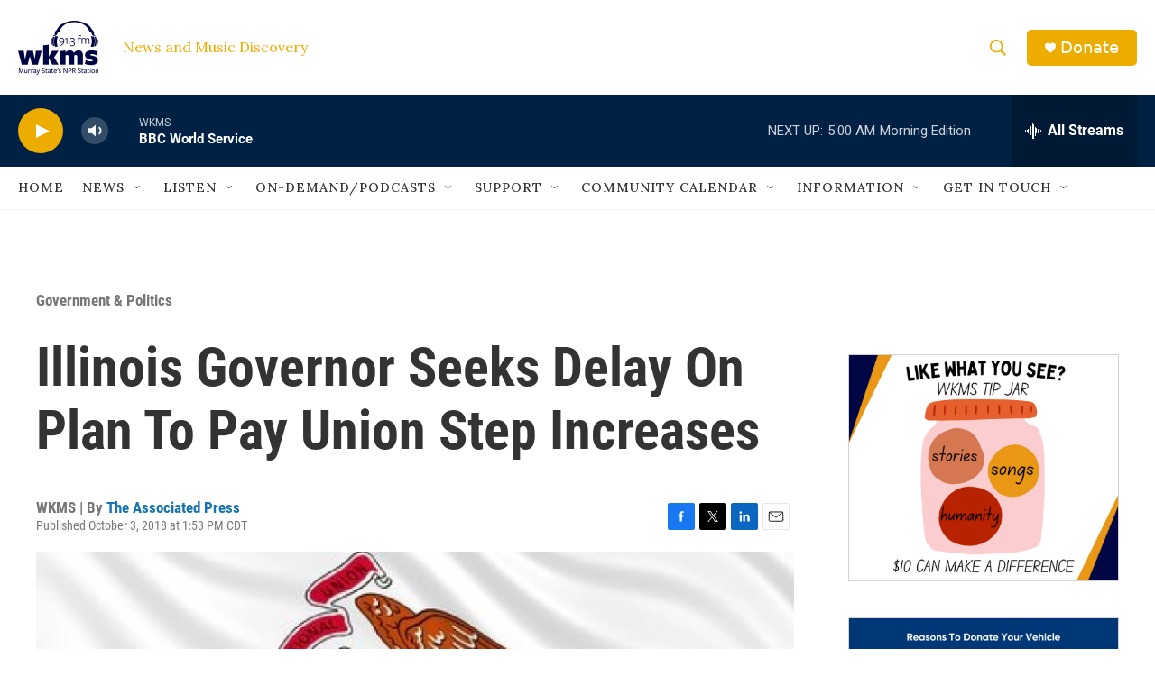

--- FILE ---
content_type: text/html;charset=UTF-8
request_url: https://www.wkms.org/government-politics/2018-10-03/illinois-governor-seeks-delay-on-plan-to-pay-union-step-increases
body_size: 31358
content:
<!DOCTYPE html>
<html class="ArtP aside" lang="en">
    <head>
    <meta charset="UTF-8">

    

    <style data-cssvarsponyfill="true">
        :root { --siteBgColorInverse: #121212; --primaryTextColorInverse: #ffffff; --secondaryTextColorInverse: #cccccc; --tertiaryTextColorInverse: #cccccc; --headerBgColorInverse: #000000; --headerBorderColorInverse: #858585; --headerTextColorInverse: #ffffff; --secC1_Inverse: #a2a2a2; --secC4_Inverse: #282828; --headerNavBarBgColorInverse: #121212; --headerMenuBgColorInverse: #ffffff; --headerMenuTextColorInverse: #6b2b85; --headerMenuTextColorHoverInverse: #6b2b85; --liveBlogTextColorInverse: #ffffff; --applyButtonColorInverse: #4485D5; --applyButtonTextColorInverse: #4485D5; --siteBgColor: #ffffff; --primaryTextColor: #333333; --secondaryTextColor: #666666; --secC1: #767676; --secC4: #f5f5f5; --secC5: #ffffff; --siteBgColor: #ffffff; --siteInverseBgColor: #000000; --linkColor: #1772b0; --linkHoverColor: #125c8e; --headerBgColor: #ffffff; --headerBgColorInverse: #000000; --headerBorderColor: #e6e6e6; --headerBorderColorInverse: #858585; --tertiaryTextColor: #1c1c1c; --headerTextColor: #ecad00; --buttonTextColor: #ffffff; --headerNavBarBgColor: #ffffff; --headerNavBarTextColor: #333333; --headerMenuBgColor: #ffffff; --headerMenuTextColor: #333333; --headerMenuTextColorHover: #68ac4d; --liveBlogTextColor: #282829; --applyButtonColor: #194173; --applyButtonTextColor: #2c4273; --primaryColor1: #002144; --primaryColor2: #ecad00; --breakingColor: #ff6f00; --secC2: #cccccc; --secC3: #e6e6e6; --secC5: #ffffff; --linkColor: #1772b0; --linkHoverColor: #125c8e; --donateBGColor: #ecad00; --headerIconColor: #ffffff; --hatButtonBgColor: #ffffff; --hatButtonBgHoverColor: #411c58; --hatButtonBorderColor: #411c58; --hatButtonBorderHoverColor: #ffffff; --hatButtoniconColor: #d62021; --hatButtonTextColor: #411c58; --hatButtonTextHoverColor: #ffffff; --footerTextColor: #ffffff; --footerTextBgColor: #ffffff; --footerPartnersBgColor: #000000; --listBorderColor: #030202; --gridBorderColor: #e6e6e6; --tagButtonBorderColor: #1772b0; --tagButtonTextColor: #1772b0; --breakingTextColor: #ffffff; --sectionTextColor: #ffffff; --contentWidth: 1240px; --primaryHeadlineFont: sans-serif; --secHlFont: sans-serif; --bodyFont: sans-serif; --colorWhite: #ffffff; --colorBlack: #000000;} .fonts-loaded { --primaryHeadlineFont: "Roboto"; --secHlFont: "Roboto Condensed"; --bodyFont: "Lora"; --liveBlogBodyFont: "Lora";}
    </style>

    
<meta name="robots" content="max-image-preview:large">


    <meta property="fb:app_id" content="711643229502009">


    <meta property="og:title" content="Illinois Governor Seeks Delay On Plan To Pay Union Step Increases">

    <meta property="og:url" content="https://www.wkms.org/government-politics/2018-10-03/illinois-governor-seeks-delay-on-plan-to-pay-union-step-increases">

    <meta property="og:image" content="https://npr.brightspotcdn.com/dims4/default/10ea62b/2147483647/strip/true/crop/450x236+0+17/resize/1200x630!/quality/90/?url=http%3A%2F%2Fnpr-brightspot.s3.amazonaws.com%2Flegacy%2Fsites%2Fwkms%2Ffiles%2F201605%2Fillinois_aleksey_butov_123rf.jpg">

    
    <meta property="og:image:url" content="https://npr.brightspotcdn.com/dims4/default/10ea62b/2147483647/strip/true/crop/450x236+0+17/resize/1200x630!/quality/90/?url=http%3A%2F%2Fnpr-brightspot.s3.amazonaws.com%2Flegacy%2Fsites%2Fwkms%2Ffiles%2F201605%2Fillinois_aleksey_butov_123rf.jpg">
    
    <meta property="og:image:width" content="1200">
    <meta property="og:image:height" content="630">
    <meta property="og:image:type" content="image/jpeg">
    

    <meta property="og:description" content="Illinois Gov. Bruce Rauner&#x27;s administration says it needs up to two more months to produce a plan to provide three years&#x27; back pay to union workers.A…">

    <meta property="og:site_name" content="WKMS">



    <meta property="og:type" content="article">

    <meta property="article:author" content="https://www.wkms.org/people/the-associated-press">

    <meta property="article:published_time" content="2018-10-03T18:53:13">

    <meta property="article:modified_time" content="2018-10-03T18:53:26">

    <meta property="article:section" content="Government &amp; Politics">

    <meta property="article:tag" content="AFSCME">

    <meta property="article:tag" content="Gov. Bruce Rauner">

    <meta property="article:tag" content="Illinois State Labor Relations Board">

    
    <meta name="twitter:card" content="summary_large_image"/>
    
    
    
    
    <meta name="twitter:description" content="Illinois Gov. Bruce Rauner&#x27;s administration says it needs up to two more months to produce a plan to provide three years&#x27; back pay to union workers.A…"/>
    
    
    <meta name="twitter:image" content="https://npr.brightspotcdn.com/dims4/default/ffa6609/2147483647/strip/true/crop/450x253+0+8/resize/1200x675!/quality/90/?url=http%3A%2F%2Fnpr-brightspot.s3.amazonaws.com%2Flegacy%2Fsites%2Fwkms%2Ffiles%2F201605%2Fillinois_aleksey_butov_123rf.jpg"/>

    
    
    <meta name="twitter:site" content="@wkms"/>
    
    
    
    <meta name="twitter:title" content="Illinois Governor Seeks Delay On Plan To Pay Union Step Increases"/>
    

    <meta name="google-site-verification" content="Jzyh5iSjsJzNJ8FOJwAoCUL5IINsev37J7pMCRv_22I">



    <link data-cssvarsponyfill="true" class="Webpack-css" rel="stylesheet" href="https://npr.brightspotcdn.com/resource/00000177-1bc0-debb-a57f-dfcf4a950000/styleguide/All.min.0db89f2a608a6b13cec2d9fc84f71c45.gz.css">

    <link rel="apple-touch-icon" href="https://npr.brightspotcdn.com/dims4/default/0cdf493/2147483647/strip/true/crop/180x180+0+0/resize/30x30!/quality/90/?url=http%3A%2F%2Fnpr-brightspot.s3.amazonaws.com%2F7d%2F67%2F828d811d40b8b92a3a2546f649af%2Fwkms-logo-1.png">
<link rel="alternate" href="https://www.wkms.org/regional-news.rss">


    <style>.FooterNavigation-items-item {
    display: inline-block
}</style>
<style>[class*='-articleBody'] > ul,
[class*='-articleBody'] > ul ul {
    list-style-type: disc;
}</style>


    <meta name="viewport" content="width=device-width, initial-scale=1, viewport-fit=cover"><title>Illinois Governor Seeks Delay On Plan To Pay Union Step Increases | WKMS</title><meta name="description" content="Illinois Gov. Bruce Rauner&#x27;s administration says it needs up to two more months to produce a plan to provide three years&#x27; back pay to union workers.A…"><link rel="canonical" href="https://www.wkms.org/government-politics/2018-10-03/illinois-governor-seeks-delay-on-plan-to-pay-union-step-increases"><meta name="brightspot.contentId" content="00000179-2415-d250-a579-e41d667e0000"><link rel="apple-touch-icon"sizes="180x180"href="/apple-touch-icon.png"><link rel="icon"type="image/png"href="/favicon-32x32.png"><link rel="icon"type="image/png"href="/favicon-16x16.png">
    
    
    <meta name="brightspot-dataLayer" content="{
  &quot;author&quot; : &quot;The Associated Press&quot;,
  &quot;bspStoryId&quot; : &quot;00000179-2415-d250-a579-e41d667e0000&quot;,
  &quot;category&quot; : &quot;Government &amp; Politics&quot;,
  &quot;inlineAudio&quot; : 0,
  &quot;keywords&quot; : &quot;AFSCME,Gov. Bruce Rauner,Illinois State Labor Relations Board&quot;,
  &quot;nprCmsSite&quot; : true,
  &quot;nprStoryId&quot; : &quot;654078845&quot;,
  &quot;pageType&quot; : &quot;news-story&quot;,
  &quot;program&quot; : &quot;&quot;,
  &quot;publishedDate&quot; : &quot;2018-10-03T13:53:13Z&quot;,
  &quot;siteName&quot; : &quot;WKMS&quot;,
  &quot;station&quot; : &quot;WKMS&quot;,
  &quot;stationOrgId&quot; : &quot;1177&quot;,
  &quot;storyOrgId&quot; : &quot;0&quot;,
  &quot;storyTheme&quot; : &quot;news-story&quot;,
  &quot;storyTitle&quot; : &quot;Illinois Governor Seeks Delay On Plan To Pay Union Step Increases&quot;,
  &quot;timezone&quot; : &quot;America/Indiana/Knox&quot;,
  &quot;wordCount&quot; : 0,
  &quot;series&quot; : &quot;&quot;
}">
    <script id="brightspot-dataLayer">
        (function () {
            var dataValue = document.head.querySelector('meta[name="brightspot-dataLayer"]').content;
            if (dataValue) {
                window.brightspotDataLayer = JSON.parse(dataValue);
            }
        })();
    </script>

    

    

    
    <script src="https://npr.brightspotcdn.com/resource/00000177-1bc0-debb-a57f-dfcf4a950000/styleguide/All.min.fd8f7fccc526453c829dde80fc7c2ef5.gz.js" async></script>
    

    <meta name="gtm-dataLayer" content="{
  &quot;gtmAuthor&quot; : &quot;The Associated Press&quot;,
  &quot;gtmBspStoryId&quot; : &quot;00000179-2415-d250-a579-e41d667e0000&quot;,
  &quot;gtmCategory&quot; : &quot;Government &amp; Politics&quot;,
  &quot;gtmInlineAudio&quot; : 0,
  &quot;gtmKeywords&quot; : &quot;AFSCME,Gov. Bruce Rauner,Illinois State Labor Relations Board&quot;,
  &quot;gtmNprCmsSite&quot; : true,
  &quot;gtmNprStoryId&quot; : &quot;654078845&quot;,
  &quot;gtmPageType&quot; : &quot;news-story&quot;,
  &quot;gtmProgram&quot; : &quot;&quot;,
  &quot;gtmPublishedDate&quot; : &quot;2018-10-03T13:53:13Z&quot;,
  &quot;gtmSiteName&quot; : &quot;WKMS&quot;,
  &quot;gtmStation&quot; : &quot;WKMS&quot;,
  &quot;gtmStationOrgId&quot; : &quot;1177&quot;,
  &quot;gtmStoryOrgId&quot; : &quot;0&quot;,
  &quot;gtmStoryTheme&quot; : &quot;news-story&quot;,
  &quot;gtmStoryTitle&quot; : &quot;Illinois Governor Seeks Delay On Plan To Pay Union Step Increases&quot;,
  &quot;gtmTimezone&quot; : &quot;America/Indiana/Knox&quot;,
  &quot;gtmWordCount&quot; : 0,
  &quot;gtmSeries&quot; : &quot;&quot;
}"><script>

    (function () {
        var dataValue = document.head.querySelector('meta[name="gtm-dataLayer"]').content;
        if (dataValue) {
            window.dataLayer = window.dataLayer || [];
            dataValue = JSON.parse(dataValue);
            dataValue['event'] = 'gtmFirstView';
            window.dataLayer.push(dataValue);
        }
    })();

    (function(w,d,s,l,i){w[l]=w[l]||[];w[l].push({'gtm.start':
            new Date().getTime(),event:'gtm.js'});var f=d.getElementsByTagName(s)[0],
        j=d.createElement(s),dl=l!='dataLayer'?'&l='+l:'';j.async=true;j.src=
        'https://www.googletagmanager.com/gtm.js?id='+i+dl;f.parentNode.insertBefore(j,f);
})(window,document,'script','dataLayer','GTM-N39QFDR');</script><script type="application/ld+json">{"@context":"http://schema.org","@type":"BreadcrumbList","itemListElement":[{"@context":"http://schema.org","@type":"ListItem","item":"https://www.wkms.org/government-politics","name":"Government & Politics","position":"1"}]}</script><script type="application/ld+json">{"@context":"http://schema.org","@type":"ListenAction","name":"Illinois Governor Seeks Delay On Plan To Pay Union Step Increases"}</script><script type="application/ld+json">{"@context":"http://schema.org","@type":"NewsArticle","author":[{"@context":"http://schema.org","@type":"Person","name":"The Associated Press","url":"https://www.wkms.org/people/the-associated-press"}],"dateModified":"2018-10-03T14:53:26Z","datePublished":"2018-10-03T14:53:13Z","headline":"Illinois Governor Seeks Delay On Plan To Pay Union Step Increases","image":{"@context":"http://schema.org","@type":"ImageObject","url":"https://npr.brightspotcdn.com/legacy/sites/wkms/files/201605/illinois_aleksey_butov_123rf.jpg"},"mainEntityOfPage":{"@type":"NewsArticle","@id":"https://www.wkms.org/government-politics/2018-10-03/illinois-governor-seeks-delay-on-plan-to-pay-union-step-increases"},"publisher":{"@type":"Organization","name":"WKMS","logo":{"@context":"http://schema.org","@type":"ImageObject","height":"60","url":"https://npr.brightspotcdn.com/dims4/default/436ce46/2147483647/resize/x60/quality/90/?url=http%3A%2F%2Fnpr-brightspot.s3.amazonaws.com%2F7d%2Fbd%2F58d22a7940d392884ba7256b5e9e%2Fwkms2017navy.png","width":"89"}}}</script><script>

  window.fbAsyncInit = function() {
      FB.init({
          
              appId : '711643229502009',
          
          xfbml : true,
          version : 'v2.9'
      });
  };

  (function(d, s, id){
     var js, fjs = d.getElementsByTagName(s)[0];
     if (d.getElementById(id)) {return;}
     js = d.createElement(s); js.id = id;
     js.src = "//connect.facebook.net/en_US/sdk.js";
     fjs.parentNode.insertBefore(js, fjs);
   }(document, 'script', 'facebook-jssdk'));
</script>
<script async="async" src="https://securepubads.g.doubleclick.net/tag/js/gpt.js"></script>
<script type="text/javascript">
    // Google tag setup
    var googletag = googletag || {};
    googletag.cmd = googletag.cmd || [];

    googletag.cmd.push(function () {
        // @see https://developers.google.com/publisher-tag/reference#googletag.PubAdsService_enableLazyLoad
        googletag.pubads().enableLazyLoad({
            fetchMarginPercent: 100, // fetch and render ads within this % of viewport
            renderMarginPercent: 100,
            mobileScaling: 1  // Same on mobile.
        });

        googletag.pubads().enableSingleRequest()
        googletag.pubads().enableAsyncRendering()
        googletag.pubads().collapseEmptyDivs()
        googletag.pubads().disableInitialLoad()
        googletag.enableServices()
    })
</script>
<script>window.addEventListener('DOMContentLoaded', (event) => {
    window.nulldurationobserver = new MutationObserver(function (mutations) {
        document.querySelectorAll('.StreamPill-duration').forEach(pill => { 
      if (pill.innerText == "LISTENNULL") {
         pill.innerText = "LISTEN"
      } 
    });
      });

      window.nulldurationobserver.observe(document.body, {
        childList: true,
        subtree: true
      });
});
</script>
<script> <!-- Facebook Pixel Code -->
!function(f,b,e,v,n,t,s)
{if(f.fbq)return;n=f.fbq=function(){n.callMethod?
n.callMethod.apply(n,arguments):n.queue.push(arguments)};
if(!f._fbq)f._fbq=n;n.push=n;n.loaded=!0;n.version='2.0';
n.queue=[];t=b.createElement(e);t.async=!0;
t.src=v;s=b.getElementsByTagName(e)[0];
s.parentNode.insertBefore(t,s)}(window, document,'script',
'https://connect.facebook.net/en_US/fbevents.js');
fbq('init', '406230100826011');
fbq('track', 'PageView');

<!-- End Facebook Pixel Code --></script>


    <script>
        var head = document.getElementsByTagName('head')
        head = head[0]
        var link = document.createElement('link');
        link.setAttribute('href', 'https://fonts.googleapis.com/css?family=Roboto|Roboto|Lora:400,500,700&display=swap');
        var relList = link.relList;

        if (relList && relList.supports('preload')) {
            link.setAttribute('as', 'style');
            link.setAttribute('rel', 'preload');
            link.setAttribute('onload', 'this.rel="stylesheet"');
            link.setAttribute('crossorigin', 'anonymous');
        } else {
            link.setAttribute('rel', 'stylesheet');
        }

        head.appendChild(link);
    </script>
</head>


    <body class="Page-body" data-content-width="1240px">
    <noscript>
    <iframe src="https://www.googletagmanager.com/ns.html?id=GTM-N39QFDR" height="0" width="0" style="display:none;visibility:hidden"></iframe>
</noscript>
        

    <!-- Putting icons here, so we don't have to include in a bunch of -body hbs's -->
<svg xmlns="http://www.w3.org/2000/svg" style="display:none" id="iconsMap1" class="iconsMap">
    <symbol id="play-icon" viewBox="0 0 115 115">
        <polygon points="0,0 115,57.5 0,115" fill="currentColor" />
    </symbol>
    <symbol id="grid" viewBox="0 0 32 32">
            <g>
                <path d="M6.4,5.7 C6.4,6.166669 6.166669,6.4 5.7,6.4 L0.7,6.4 C0.233331,6.4 0,6.166669 0,5.7 L0,0.7 C0,0.233331 0.233331,0 0.7,0 L5.7,0 C6.166669,0 6.4,0.233331 6.4,0.7 L6.4,5.7 Z M19.2,5.7 C19.2,6.166669 18.966669,6.4 18.5,6.4 L13.5,6.4 C13.033331,6.4 12.8,6.166669 12.8,5.7 L12.8,0.7 C12.8,0.233331 13.033331,0 13.5,0 L18.5,0 C18.966669,0 19.2,0.233331 19.2,0.7 L19.2,5.7 Z M32,5.7 C32,6.166669 31.766669,6.4 31.3,6.4 L26.3,6.4 C25.833331,6.4 25.6,6.166669 25.6,5.7 L25.6,0.7 C25.6,0.233331 25.833331,0 26.3,0 L31.3,0 C31.766669,0 32,0.233331 32,0.7 L32,5.7 Z M6.4,18.5 C6.4,18.966669 6.166669,19.2 5.7,19.2 L0.7,19.2 C0.233331,19.2 0,18.966669 0,18.5 L0,13.5 C0,13.033331 0.233331,12.8 0.7,12.8 L5.7,12.8 C6.166669,12.8 6.4,13.033331 6.4,13.5 L6.4,18.5 Z M19.2,18.5 C19.2,18.966669 18.966669,19.2 18.5,19.2 L13.5,19.2 C13.033331,19.2 12.8,18.966669 12.8,18.5 L12.8,13.5 C12.8,13.033331 13.033331,12.8 13.5,12.8 L18.5,12.8 C18.966669,12.8 19.2,13.033331 19.2,13.5 L19.2,18.5 Z M32,18.5 C32,18.966669 31.766669,19.2 31.3,19.2 L26.3,19.2 C25.833331,19.2 25.6,18.966669 25.6,18.5 L25.6,13.5 C25.6,13.033331 25.833331,12.8 26.3,12.8 L31.3,12.8 C31.766669,12.8 32,13.033331 32,13.5 L32,18.5 Z M6.4,31.3 C6.4,31.766669 6.166669,32 5.7,32 L0.7,32 C0.233331,32 0,31.766669 0,31.3 L0,26.3 C0,25.833331 0.233331,25.6 0.7,25.6 L5.7,25.6 C6.166669,25.6 6.4,25.833331 6.4,26.3 L6.4,31.3 Z M19.2,31.3 C19.2,31.766669 18.966669,32 18.5,32 L13.5,32 C13.033331,32 12.8,31.766669 12.8,31.3 L12.8,26.3 C12.8,25.833331 13.033331,25.6 13.5,25.6 L18.5,25.6 C18.966669,25.6 19.2,25.833331 19.2,26.3 L19.2,31.3 Z M32,31.3 C32,31.766669 31.766669,32 31.3,32 L26.3,32 C25.833331,32 25.6,31.766669 25.6,31.3 L25.6,26.3 C25.6,25.833331 25.833331,25.6 26.3,25.6 L31.3,25.6 C31.766669,25.6 32,25.833331 32,26.3 L32,31.3 Z" id=""></path>
            </g>
    </symbol>
    <symbol id="radio-stream" width="18" height="19" viewBox="0 0 18 19">
        <g fill="currentColor" fill-rule="nonzero">
            <path d="M.5 8c-.276 0-.5.253-.5.565v1.87c0 .312.224.565.5.565s.5-.253.5-.565v-1.87C1 8.253.776 8 .5 8zM2.5 8c-.276 0-.5.253-.5.565v1.87c0 .312.224.565.5.565s.5-.253.5-.565v-1.87C3 8.253 2.776 8 2.5 8zM3.5 7c-.276 0-.5.276-.5.617v3.766c0 .34.224.617.5.617s.5-.276.5-.617V7.617C4 7.277 3.776 7 3.5 7zM5.5 6c-.276 0-.5.275-.5.613v5.774c0 .338.224.613.5.613s.5-.275.5-.613V6.613C6 6.275 5.776 6 5.5 6zM6.5 4c-.276 0-.5.26-.5.58v8.84c0 .32.224.58.5.58s.5-.26.5-.58V4.58C7 4.26 6.776 4 6.5 4zM8.5 0c-.276 0-.5.273-.5.61v17.78c0 .337.224.61.5.61s.5-.273.5-.61V.61C9 .273 8.776 0 8.5 0zM9.5 2c-.276 0-.5.274-.5.612v14.776c0 .338.224.612.5.612s.5-.274.5-.612V2.612C10 2.274 9.776 2 9.5 2zM11.5 5c-.276 0-.5.276-.5.616v8.768c0 .34.224.616.5.616s.5-.276.5-.616V5.616c0-.34-.224-.616-.5-.616zM12.5 6c-.276 0-.5.262-.5.584v4.832c0 .322.224.584.5.584s.5-.262.5-.584V6.584c0-.322-.224-.584-.5-.584zM14.5 7c-.276 0-.5.29-.5.647v3.706c0 .357.224.647.5.647s.5-.29.5-.647V7.647C15 7.29 14.776 7 14.5 7zM15.5 8c-.276 0-.5.253-.5.565v1.87c0 .312.224.565.5.565s.5-.253.5-.565v-1.87c0-.312-.224-.565-.5-.565zM17.5 8c-.276 0-.5.253-.5.565v1.87c0 .312.224.565.5.565s.5-.253.5-.565v-1.87c0-.312-.224-.565-.5-.565z"/>
        </g>
    </symbol>
    <symbol id="icon-magnify" viewBox="0 0 31 31">
        <g>
            <path fill-rule="evenodd" d="M22.604 18.89l-.323.566 8.719 8.8L28.255 31l-8.719-8.8-.565.404c-2.152 1.346-4.386 2.018-6.7 2.018-3.39 0-6.284-1.21-8.679-3.632C1.197 18.568 0 15.66 0 12.27c0-3.39 1.197-6.283 3.592-8.678C5.987 1.197 8.88 0 12.271 0c3.39 0 6.283 1.197 8.678 3.592 2.395 2.395 3.593 5.288 3.593 8.679 0 2.368-.646 4.574-1.938 6.62zM19.162 5.77C17.322 3.925 15.089 3 12.46 3c-2.628 0-4.862.924-6.702 2.77C3.92 7.619 3 9.862 3 12.5c0 2.639.92 4.882 2.76 6.73C7.598 21.075 9.832 22 12.46 22c2.629 0 4.862-.924 6.702-2.77C21.054 17.33 22 15.085 22 12.5c0-2.586-.946-4.83-2.838-6.73z"/>
        </g>
    </symbol>
    <symbol id="burger-menu" viewBox="0 0 14 10">
        <g>
            <path fill-rule="evenodd" d="M0 5.5v-1h14v1H0zM0 1V0h14v1H0zm0 9V9h14v1H0z"></path>
        </g>
    </symbol>
    <symbol id="close-x" viewBox="0 0 14 14">
        <g>
            <path fill-rule="nonzero" d="M6.336 7L0 .664.664 0 7 6.336 13.336 0 14 .664 7.664 7 14 13.336l-.664.664L7 7.664.664 14 0 13.336 6.336 7z"></path>
        </g>
    </symbol>
    <symbol id="share-more-arrow" viewBox="0 0 512 512" style="enable-background:new 0 0 512 512;">
        <g>
            <g>
                <path d="M512,241.7L273.643,3.343v156.152c-71.41,3.744-138.015,33.337-188.958,84.28C30.075,298.384,0,370.991,0,448.222v60.436
                    l29.069-52.985c45.354-82.671,132.173-134.027,226.573-134.027c5.986,0,12.004,0.212,18.001,0.632v157.779L512,241.7z
                    M255.642,290.666c-84.543,0-163.661,36.792-217.939,98.885c26.634-114.177,129.256-199.483,251.429-199.483h15.489V78.131
                    l163.568,163.568L304.621,405.267V294.531l-13.585-1.683C279.347,291.401,267.439,290.666,255.642,290.666z"></path>
            </g>
        </g>
    </symbol>
    <symbol id="chevron" viewBox="0 0 100 100">
        <g>
            <path d="M22.4566257,37.2056786 L-21.4456527,71.9511488 C-22.9248661,72.9681457 -24.9073712,72.5311671 -25.8758148,70.9765924 L-26.9788683,69.2027424 C-27.9450684,67.6481676 -27.5292733,65.5646602 -26.0500598,64.5484493 L20.154796,28.2208967 C21.5532435,27.2597011 23.3600078,27.2597011 24.759951,28.2208967 L71.0500598,64.4659264 C72.5292733,65.4829232 72.9450684,67.5672166 71.9788683,69.1217913 L70.8750669,70.8956413 C69.9073712,72.4502161 67.9241183,72.8848368 66.4449048,71.8694118 L22.4566257,37.2056786 Z" id="Transparent-Chevron" transform="translate(22.500000, 50.000000) rotate(90.000000) translate(-22.500000, -50.000000) "></path>
        </g>
    </symbol>
</svg>

<svg xmlns="http://www.w3.org/2000/svg" style="display:none" id="iconsMap2" class="iconsMap">
    <symbol id="mono-icon-facebook" viewBox="0 0 10 19">
        <path fill-rule="evenodd" d="M2.707 18.25V10.2H0V7h2.707V4.469c0-1.336.375-2.373 1.125-3.112C4.582.62 5.578.25 6.82.25c1.008 0 1.828.047 2.461.14v2.848H7.594c-.633 0-1.067.14-1.301.422-.188.235-.281.61-.281 1.125V7H9l-.422 3.2H6.012v8.05H2.707z"></path>
    </symbol>
    <symbol id="mono-icon-instagram" viewBox="0 0 17 17">
        <g>
            <path fill-rule="evenodd" d="M8.281 4.207c.727 0 1.4.182 2.022.545a4.055 4.055 0 0 1 1.476 1.477c.364.62.545 1.294.545 2.021 0 .727-.181 1.4-.545 2.021a4.055 4.055 0 0 1-1.476 1.477 3.934 3.934 0 0 1-2.022.545c-.726 0-1.4-.182-2.021-.545a4.055 4.055 0 0 1-1.477-1.477 3.934 3.934 0 0 1-.545-2.021c0-.727.182-1.4.545-2.021A4.055 4.055 0 0 1 6.26 4.752a3.934 3.934 0 0 1 2.021-.545zm0 6.68a2.54 2.54 0 0 0 1.864-.774 2.54 2.54 0 0 0 .773-1.863 2.54 2.54 0 0 0-.773-1.863 2.54 2.54 0 0 0-1.864-.774 2.54 2.54 0 0 0-1.863.774 2.54 2.54 0 0 0-.773 1.863c0 .727.257 1.348.773 1.863a2.54 2.54 0 0 0 1.863.774zM13.45 4.03c-.023.258-.123.48-.299.668a.856.856 0 0 1-.65.281.913.913 0 0 1-.668-.28.913.913 0 0 1-.281-.669c0-.258.094-.48.281-.668a.913.913 0 0 1 .668-.28c.258 0 .48.093.668.28.187.188.281.41.281.668zm2.672.95c.023.656.035 1.746.035 3.269 0 1.523-.017 2.62-.053 3.287-.035.668-.134 1.248-.298 1.74a4.098 4.098 0 0 1-.967 1.53 4.098 4.098 0 0 1-1.53.966c-.492.164-1.072.264-1.74.3-.668.034-1.763.052-3.287.052-1.523 0-2.619-.018-3.287-.053-.668-.035-1.248-.146-1.74-.334a3.747 3.747 0 0 1-1.53-.931 4.098 4.098 0 0 1-.966-1.53c-.164-.492-.264-1.072-.299-1.74C.424 10.87.406 9.773.406 8.25S.424 5.63.46 4.963c.035-.668.135-1.248.299-1.74.21-.586.533-1.096.967-1.53A4.098 4.098 0 0 1 3.254.727c.492-.164 1.072-.264 1.74-.3C5.662.394 6.758.376 8.281.376c1.524 0 2.62.018 3.287.053.668.035 1.248.135 1.74.299a4.098 4.098 0 0 1 2.496 2.496c.165.492.27 1.078.317 1.757zm-1.687 7.91c.14-.399.234-1.032.28-1.899.024-.515.036-1.242.036-2.18V7.689c0-.961-.012-1.688-.035-2.18-.047-.89-.14-1.524-.281-1.899a2.537 2.537 0 0 0-1.512-1.511c-.375-.14-1.008-.235-1.899-.282a51.292 51.292 0 0 0-2.18-.035H7.72c-.938 0-1.664.012-2.18.035-.867.047-1.5.141-1.898.282a2.537 2.537 0 0 0-1.512 1.511c-.14.375-.234 1.008-.281 1.899a51.292 51.292 0 0 0-.036 2.18v1.125c0 .937.012 1.664.036 2.18.047.866.14 1.5.28 1.898.306.726.81 1.23 1.513 1.511.398.141 1.03.235 1.898.282.516.023 1.242.035 2.18.035h1.125c.96 0 1.687-.012 2.18-.035.89-.047 1.523-.141 1.898-.282.726-.304 1.23-.808 1.512-1.511z"></path>
        </g>
    </symbol>
    <symbol id="mono-icon-email" viewBox="0 0 512 512">
        <g>
            <path d="M67,148.7c11,5.8,163.8,89.1,169.5,92.1c5.7,3,11.5,4.4,20.5,4.4c9,0,14.8-1.4,20.5-4.4c5.7-3,158.5-86.3,169.5-92.1
                c4.1-2.1,11-5.9,12.5-10.2c2.6-7.6-0.2-10.5-11.3-10.5H257H65.8c-11.1,0-13.9,3-11.3,10.5C56,142.9,62.9,146.6,67,148.7z"></path>
            <path d="M455.7,153.2c-8.2,4.2-81.8,56.6-130.5,88.1l82.2,92.5c2,2,2.9,4.4,1.8,5.6c-1.2,1.1-3.8,0.5-5.9-1.4l-98.6-83.2
                c-14.9,9.6-25.4,16.2-27.2,17.2c-7.7,3.9-13.1,4.4-20.5,4.4c-7.4,0-12.8-0.5-20.5-4.4c-1.9-1-12.3-7.6-27.2-17.2l-98.6,83.2
                c-2,2-4.7,2.6-5.9,1.4c-1.2-1.1-0.3-3.6,1.7-5.6l82.1-92.5c-48.7-31.5-123.1-83.9-131.3-88.1c-8.8-4.5-9.3,0.8-9.3,4.9
                c0,4.1,0,205,0,205c0,9.3,13.7,20.9,23.5,20.9H257h185.5c9.8,0,21.5-11.7,21.5-20.9c0,0,0-201,0-205
                C464,153.9,464.6,148.7,455.7,153.2z"></path>
        </g>
    </symbol>
    <symbol id="default-image" width="24" height="24" viewBox="0 0 24 24" fill="none" stroke="currentColor" stroke-width="2" stroke-linecap="round" stroke-linejoin="round" class="feather feather-image">
        <rect x="3" y="3" width="18" height="18" rx="2" ry="2"></rect>
        <circle cx="8.5" cy="8.5" r="1.5"></circle>
        <polyline points="21 15 16 10 5 21"></polyline>
    </symbol>
    <symbol id="icon-email" width="18px" viewBox="0 0 20 14">
        <g id="Symbols" stroke="none" stroke-width="1" fill="none" fill-rule="evenodd" stroke-linecap="round" stroke-linejoin="round">
            <g id="social-button-bar" transform="translate(-125.000000, -8.000000)" stroke="#000000">
                <g id="Group-2" transform="translate(120.000000, 0.000000)">
                    <g id="envelope" transform="translate(6.000000, 9.000000)">
                        <path d="M17.5909091,10.6363636 C17.5909091,11.3138182 17.0410909,11.8636364 16.3636364,11.8636364 L1.63636364,11.8636364 C0.958909091,11.8636364 0.409090909,11.3138182 0.409090909,10.6363636 L0.409090909,1.63636364 C0.409090909,0.958090909 0.958909091,0.409090909 1.63636364,0.409090909 L16.3636364,0.409090909 C17.0410909,0.409090909 17.5909091,0.958090909 17.5909091,1.63636364 L17.5909091,10.6363636 L17.5909091,10.6363636 Z" id="Stroke-406"></path>
                        <polyline id="Stroke-407" points="17.1818182 0.818181818 9 7.36363636 0.818181818 0.818181818"></polyline>
                    </g>
                </g>
            </g>
        </g>
    </symbol>
    <symbol id="mono-icon-print" viewBox="0 0 12 12">
        <g fill-rule="evenodd">
            <path fill-rule="nonzero" d="M9 10V7H3v3H1a1 1 0 0 1-1-1V4a1 1 0 0 1 1-1h10a1 1 0 0 1 1 1v3.132A2.868 2.868 0 0 1 9.132 10H9zm.5-4.5a1 1 0 1 0 0-2 1 1 0 0 0 0 2zM3 0h6v2H3z"></path>
            <path d="M4 8h4v4H4z"></path>
        </g>
    </symbol>
    <symbol id="mono-icon-copylink" viewBox="0 0 12 12">
        <g fill-rule="evenodd">
            <path d="M10.199 2.378c.222.205.4.548.465.897.062.332.016.614-.132.774L8.627 6.106c-.187.203-.512.232-.75-.014a.498.498 0 0 0-.706.028.499.499 0 0 0 .026.706 1.509 1.509 0 0 0 2.165-.04l1.903-2.06c.37-.398.506-.98.382-1.636-.105-.557-.392-1.097-.77-1.445L9.968.8C9.591.452 9.03.208 8.467.145 7.803.072 7.233.252 6.864.653L4.958 2.709a1.509 1.509 0 0 0 .126 2.161.5.5 0 1 0 .68-.734c-.264-.218-.26-.545-.071-.747L7.597 1.33c.147-.16.425-.228.76-.19.353.038.71.188.931.394l.91.843.001.001zM1.8 9.623c-.222-.205-.4-.549-.465-.897-.062-.332-.016-.614.132-.774l1.905-2.057c.187-.203.512-.232.75.014a.498.498 0 0 0 .706-.028.499.499 0 0 0-.026-.706 1.508 1.508 0 0 0-2.165.04L.734 7.275c-.37.399-.506.98-.382 1.637.105.557.392 1.097.77 1.445l.91.843c.376.35.937.594 1.5.656.664.073 1.234-.106 1.603-.507L7.04 9.291a1.508 1.508 0 0 0-.126-2.16.5.5 0 0 0-.68.734c.264.218.26.545.071.747l-1.904 2.057c-.147.16-.425.228-.76.191-.353-.038-.71-.188-.931-.394l-.91-.843z"></path>
            <path d="M8.208 3.614a.5.5 0 0 0-.707.028L3.764 7.677a.5.5 0 0 0 .734.68L8.235 4.32a.5.5 0 0 0-.027-.707"></path>
        </g>
    </symbol>
    <symbol id="mono-icon-linkedin" viewBox="0 0 16 17">
        <g fill-rule="evenodd">
            <path d="M3.734 16.125H.464V5.613h3.27zM2.117 4.172c-.515 0-.96-.188-1.336-.563A1.825 1.825 0 0 1 .22 2.273c0-.515.187-.96.562-1.335.375-.375.82-.563 1.336-.563.516 0 .961.188 1.336.563.375.375.563.82.563 1.335 0 .516-.188.961-.563 1.336-.375.375-.82.563-1.336.563zM15.969 16.125h-3.27v-5.133c0-.844-.07-1.453-.21-1.828-.259-.633-.762-.95-1.512-.95s-1.278.282-1.582.845c-.235.421-.352 1.043-.352 1.863v5.203H5.809V5.613h3.128v1.442h.036c.234-.469.609-.856 1.125-1.16.562-.375 1.218-.563 1.968-.563 1.524 0 2.59.48 3.2 1.441.468.774.703 1.97.703 3.586v5.766z"></path>
        </g>
    </symbol>
    <symbol id="mono-icon-pinterest" viewBox="0 0 512 512">
        <g>
            <path d="M256,32C132.3,32,32,132.3,32,256c0,91.7,55.2,170.5,134.1,205.2c-0.6-15.6-0.1-34.4,3.9-51.4
                c4.3-18.2,28.8-122.1,28.8-122.1s-7.2-14.3-7.2-35.4c0-33.2,19.2-58,43.2-58c20.4,0,30.2,15.3,30.2,33.6
                c0,20.5-13.1,51.1-19.8,79.5c-5.6,23.8,11.9,43.1,35.4,43.1c42.4,0,71-54.5,71-119.1c0-49.1-33.1-85.8-93.2-85.8
                c-67.9,0-110.3,50.7-110.3,107.3c0,19.5,5.8,33.3,14.8,43.9c4.1,4.9,4.7,6.9,3.2,12.5c-1.1,4.1-3.5,14-4.6,18
                c-1.5,5.7-6.1,7.7-11.2,5.6c-31.3-12.8-45.9-47-45.9-85.6c0-63.6,53.7-139.9,160.1-139.9c85.5,0,141.8,61.9,141.8,128.3
                c0,87.9-48.9,153.5-120.9,153.5c-24.2,0-46.9-13.1-54.7-27.9c0,0-13,51.6-15.8,61.6c-4.7,17.3-14,34.5-22.5,48
                c20.1,5.9,41.4,9.2,63.5,9.2c123.7,0,224-100.3,224-224C480,132.3,379.7,32,256,32z"></path>
        </g>
    </symbol>
    <symbol id="mono-icon-tumblr" viewBox="0 0 512 512">
        <g>
            <path d="M321.2,396.3c-11.8,0-22.4-2.8-31.5-8.3c-6.9-4.1-11.5-9.6-14-16.4c-2.6-6.9-3.6-22.3-3.6-46.4V224h96v-64h-96V48h-61.9
                c-2.7,21.5-7.5,44.7-14.5,58.6c-7,13.9-14,25.8-25.6,35.7c-11.6,9.9-25.6,17.9-41.9,23.3V224h48v140.4c0,19,2,33.5,5.9,43.5
                c4,10,11.1,19.5,21.4,28.4c10.3,8.9,22.8,15.7,37.3,20.5c14.6,4.8,31.4,7.2,50.4,7.2c16.7,0,30.3-1.7,44.7-5.1
                c14.4-3.4,30.5-9.3,48.2-17.6v-65.6C363.2,389.4,342.3,396.3,321.2,396.3z"></path>
        </g>
    </symbol>
    <symbol id="mono-icon-twitter" viewBox="0 0 1200 1227">
        <g>
            <path d="M714.163 519.284L1160.89 0H1055.03L667.137 450.887L357.328 0H0L468.492 681.821L0 1226.37H105.866L515.491
            750.218L842.672 1226.37H1200L714.137 519.284H714.163ZM569.165 687.828L521.697 619.934L144.011 79.6944H306.615L611.412
            515.685L658.88 583.579L1055.08 1150.3H892.476L569.165 687.854V687.828Z" fill="white"></path>
        </g>
    </symbol>
    <symbol id="mono-icon-youtube" viewBox="0 0 512 512">
        <g>
            <path fill-rule="evenodd" d="M508.6,148.8c0-45-33.1-81.2-74-81.2C379.2,65,322.7,64,265,64c-3,0-6,0-9,0s-6,0-9,0c-57.6,0-114.2,1-169.6,3.6
                c-40.8,0-73.9,36.4-73.9,81.4C1,184.6-0.1,220.2,0,255.8C-0.1,291.4,1,327,3.4,362.7c0,45,33.1,81.5,73.9,81.5
                c58.2,2.7,117.9,3.9,178.6,3.8c60.8,0.2,120.3-1,178.6-3.8c40.9,0,74-36.5,74-81.5c2.4-35.7,3.5-71.3,3.4-107
                C512.1,220.1,511,184.5,508.6,148.8z M207,353.9V157.4l145,98.2L207,353.9z"></path>
        </g>
    </symbol>
    <symbol id="mono-icon-flipboard" viewBox="0 0 500 500">
        <g>
            <path d="M0,0V500H500V0ZM400,200H300V300H200V400H100V100H400Z"></path>
        </g>
    </symbol>
    <symbol id="mono-icon-bluesky" viewBox="0 0 568 501">
        <g>
            <path d="M123.121 33.6637C188.241 82.5526 258.281 181.681 284 234.873C309.719 181.681 379.759 82.5526 444.879
            33.6637C491.866 -1.61183 568 -28.9064 568 57.9464C568 75.2916 558.055 203.659 552.222 224.501C531.947 296.954
            458.067 315.434 392.347 304.249C507.222 323.8 536.444 388.56 473.333 453.32C353.473 576.312 301.061 422.461
            287.631 383.039C285.169 375.812 284.017 372.431 284 375.306C283.983 372.431 282.831 375.812 280.369 383.039C266.939
            422.461 214.527 576.312 94.6667 453.32C31.5556 388.56 60.7778 323.8 175.653 304.249C109.933 315.434 36.0535
            296.954 15.7778 224.501C9.94525 203.659 0 75.2916 0 57.9464C0 -28.9064 76.1345 -1.61183 123.121 33.6637Z"
            fill="white">
            </path>
        </g>
    </symbol>
    <symbol id="mono-icon-threads" viewBox="0 0 192 192">
        <g>
            <path d="M141.537 88.9883C140.71 88.5919 139.87 88.2104 139.019 87.8451C137.537 60.5382 122.616 44.905 97.5619 44.745C97.4484 44.7443 97.3355 44.7443 97.222 44.7443C82.2364 44.7443 69.7731 51.1409 62.102 62.7807L75.881 72.2328C81.6116 63.5383 90.6052 61.6848 97.2286 61.6848C97.3051 61.6848 97.3819 61.6848 97.4576 61.6855C105.707 61.7381 111.932 64.1366 115.961 68.814C118.893 72.2193 120.854 76.925 121.825 82.8638C114.511 81.6207 106.601 81.2385 98.145 81.7233C74.3247 83.0954 59.0111 96.9879 60.0396 116.292C60.5615 126.084 65.4397 134.508 73.775 140.011C80.8224 144.663 89.899 146.938 99.3323 146.423C111.79 145.74 121.563 140.987 128.381 132.296C133.559 125.696 136.834 117.143 138.28 106.366C144.217 109.949 148.617 114.664 151.047 120.332C155.179 129.967 155.42 145.8 142.501 158.708C131.182 170.016 117.576 174.908 97.0135 175.059C74.2042 174.89 56.9538 167.575 45.7381 153.317C35.2355 139.966 29.8077 120.682 29.6052 96C29.8077 71.3178 35.2355 52.0336 45.7381 38.6827C56.9538 24.4249 74.2039 17.11 97.0132 16.9405C119.988 17.1113 137.539 24.4614 149.184 38.788C154.894 45.8136 159.199 54.6488 162.037 64.9503L178.184 60.6422C174.744 47.9622 169.331 37.0357 161.965 27.974C147.036 9.60668 125.202 0.195148 97.0695 0H96.9569C68.8816 0.19447 47.2921 9.6418 32.7883 28.0793C19.8819 44.4864 13.2244 67.3157 13.0007 95.9325L13 96L13.0007 96.0675C13.2244 124.684 19.8819 147.514 32.7883 163.921C47.2921 182.358 68.8816 191.806 96.9569 192H97.0695C122.03 191.827 139.624 185.292 154.118 170.811C173.081 151.866 172.51 128.119 166.26 113.541C161.776 103.087 153.227 94.5962 141.537 88.9883ZM98.4405 129.507C88.0005 130.095 77.1544 125.409 76.6196 115.372C76.2232 107.93 81.9158 99.626 99.0812 98.6368C101.047 98.5234 102.976 98.468 104.871 98.468C111.106 98.468 116.939 99.0737 122.242 100.233C120.264 124.935 108.662 128.946 98.4405 129.507Z" fill="white"></path>
        </g>
    </symbol>
 </svg>

<svg xmlns="http://www.w3.org/2000/svg" style="display:none" id="iconsMap3" class="iconsMap">
    <symbol id="volume-mute" x="0px" y="0px" viewBox="0 0 24 24" style="enable-background:new 0 0 24 24;">
        <polygon fill="currentColor" points="11,5 6,9 2,9 2,15 6,15 11,19 "/>
        <line style="fill:none;stroke:currentColor;stroke-width:2;stroke-linecap:round;stroke-linejoin:round;" x1="23" y1="9" x2="17" y2="15"/>
        <line style="fill:none;stroke:currentColor;stroke-width:2;stroke-linecap:round;stroke-linejoin:round;" x1="17" y1="9" x2="23" y2="15"/>
    </symbol>
    <symbol id="volume-low" x="0px" y="0px" viewBox="0 0 24 24" style="enable-background:new 0 0 24 24;" xml:space="preserve">
        <polygon fill="currentColor" points="11,5 6,9 2,9 2,15 6,15 11,19 "/>
    </symbol>
    <symbol id="volume-mid" x="0px" y="0px" viewBox="0 0 24 24" style="enable-background:new 0 0 24 24;">
        <polygon fill="currentColor" points="11,5 6,9 2,9 2,15 6,15 11,19 "/>
        <path style="fill:none;stroke:currentColor;stroke-width:2;stroke-linecap:round;stroke-linejoin:round;" d="M15.5,8.5c2,2,2,5.1,0,7.1"/>
    </symbol>
    <symbol id="volume-high" x="0px" y="0px" viewBox="0 0 24 24" style="enable-background:new 0 0 24 24;">
        <polygon fill="currentColor" points="11,5 6,9 2,9 2,15 6,15 11,19 "/>
        <path style="fill:none;stroke:currentColor;stroke-width:2;stroke-linecap:round;stroke-linejoin:round;" d="M19.1,4.9c3.9,3.9,3.9,10.2,0,14.1 M15.5,8.5c2,2,2,5.1,0,7.1"/>
    </symbol>
    <symbol id="pause-icon" viewBox="0 0 12 16">
        <rect x="0" y="0" width="4" height="16" fill="currentColor"></rect>
        <rect x="8" y="0" width="4" height="16" fill="currentColor"></rect>
    </symbol>
    <symbol id="heart" viewBox="0 0 24 24">
        <g>
            <path d="M12 4.435c-1.989-5.399-12-4.597-12 3.568 0 4.068 3.06 9.481 12 14.997 8.94-5.516 12-10.929 12-14.997 0-8.118-10-8.999-12-3.568z"/>
        </g>
    </symbol>
    <symbol id="icon-location" width="24" height="24" viewBox="0 0 24 24" fill="currentColor" stroke="currentColor" stroke-width="2" stroke-linecap="round" stroke-linejoin="round" class="feather feather-map-pin">
        <path d="M21 10c0 7-9 13-9 13s-9-6-9-13a9 9 0 0 1 18 0z" fill="currentColor" fill-opacity="1"></path>
        <circle cx="12" cy="10" r="5" fill="#ffffff"></circle>
    </symbol>
    <symbol id="icon-ticket" width="23px" height="15px" viewBox="0 0 23 15">
        <g stroke="none" stroke-width="1" fill="none" fill-rule="evenodd">
            <g transform="translate(-625.000000, -1024.000000)">
                <g transform="translate(625.000000, 1024.000000)">
                    <path d="M0,12.057377 L0,3.94262296 C0.322189879,4.12588308 0.696256938,4.23076923 1.0952381,4.23076923 C2.30500469,4.23076923 3.28571429,3.26645946 3.28571429,2.07692308 C3.28571429,1.68461385 3.17904435,1.31680209 2.99266757,1 L20.0073324,1 C19.8209556,1.31680209 19.7142857,1.68461385 19.7142857,2.07692308 C19.7142857,3.26645946 20.6949953,4.23076923 21.9047619,4.23076923 C22.3037431,4.23076923 22.6778101,4.12588308 23,3.94262296 L23,12.057377 C22.6778101,11.8741169 22.3037431,11.7692308 21.9047619,11.7692308 C20.6949953,11.7692308 19.7142857,12.7335405 19.7142857,13.9230769 C19.7142857,14.3153862 19.8209556,14.6831979 20.0073324,15 L2.99266757,15 C3.17904435,14.6831979 3.28571429,14.3153862 3.28571429,13.9230769 C3.28571429,12.7335405 2.30500469,11.7692308 1.0952381,11.7692308 C0.696256938,11.7692308 0.322189879,11.8741169 -2.13162821e-14,12.057377 Z" fill="currentColor"></path>
                    <path d="M14.5,0.533333333 L14.5,15.4666667" stroke="#FFFFFF" stroke-linecap="square" stroke-dasharray="2"></path>
                </g>
            </g>
        </g>
    </symbol>
    <symbol id="icon-refresh" width="24" height="24" viewBox="0 0 24 24" fill="none" stroke="currentColor" stroke-width="2" stroke-linecap="round" stroke-linejoin="round" class="feather feather-refresh-cw">
        <polyline points="23 4 23 10 17 10"></polyline>
        <polyline points="1 20 1 14 7 14"></polyline>
        <path d="M3.51 9a9 9 0 0 1 14.85-3.36L23 10M1 14l4.64 4.36A9 9 0 0 0 20.49 15"></path>
    </symbol>

    <symbol>
    <g id="mono-icon-link-post" stroke="none" stroke-width="1" fill="none" fill-rule="evenodd">
        <g transform="translate(-313.000000, -10148.000000)" fill="#000000" fill-rule="nonzero">
            <g transform="translate(306.000000, 10142.000000)">
                <path d="M14.0614027,11.2506973 L14.3070318,11.2618997 C15.6181751,11.3582102 16.8219637,12.0327684 17.6059678,13.1077805 C17.8500396,13.4424472 17.7765978,13.9116075 17.441931,14.1556793 C17.1072643,14.3997511 16.638104,14.3263093 16.3940322,13.9916425 C15.8684436,13.270965 15.0667922,12.8217495 14.1971448,12.7578692 C13.3952042,12.6989624 12.605753,12.9728728 12.0021966,13.5148801 L11.8552806,13.6559298 L9.60365896,15.9651545 C8.45118119,17.1890154 8.4677248,19.1416686 9.64054436,20.3445766 C10.7566428,21.4893084 12.5263723,21.5504727 13.7041492,20.5254372 L13.8481981,20.3916503 L15.1367586,19.070032 C15.4259192,18.7734531 15.9007548,18.7674393 16.1973338,19.0565998 C16.466951,19.3194731 16.4964317,19.7357968 16.282313,20.0321436 L16.2107659,20.117175 L14.9130245,21.4480474 C13.1386707,23.205741 10.3106091,23.1805355 8.5665371,21.3917196 C6.88861294,19.6707486 6.81173139,16.9294487 8.36035888,15.1065701 L8.5206409,14.9274155 L10.7811785,12.6088842 C11.6500838,11.7173642 12.8355419,11.2288664 14.0614027,11.2506973 Z M22.4334629,7.60828039 C24.1113871,9.32925141 24.1882686,12.0705513 22.6396411,13.8934299 L22.4793591,14.0725845 L20.2188215,16.3911158 C19.2919892,17.3420705 18.0049901,17.8344754 16.6929682,17.7381003 C15.3818249,17.6417898 14.1780363,16.9672316 13.3940322,15.8922195 C13.1499604,15.5575528 13.2234022,15.0883925 13.558069,14.8443207 C13.8927357,14.6002489 14.361896,14.6736907 14.6059678,15.0083575 C15.1315564,15.729035 15.9332078,16.1782505 16.8028552,16.2421308 C17.6047958,16.3010376 18.394247,16.0271272 18.9978034,15.4851199 L19.1447194,15.3440702 L21.396341,13.0348455 C22.5488188,11.8109846 22.5322752,9.85833141 21.3594556,8.65542337 C20.2433572,7.51069163 18.4736277,7.44952726 17.2944986,8.47594561 L17.1502735,8.60991269 L15.8541776,9.93153101 C15.5641538,10.2272658 15.0893026,10.2318956 14.7935678,9.94187181 C14.524718,9.67821384 14.4964508,9.26180596 14.7114324,8.96608447 L14.783227,8.88126205 L16.0869755,7.55195256 C17.8613293,5.79425896 20.6893909,5.81946452 22.4334629,7.60828039 Z" id="Icon-Link"></path>
            </g>
        </g>
    </g>
    </symbol>
    <symbol id="icon-passport-badge" viewBox="0 0 80 80">
        <g fill="none" fill-rule="evenodd">
            <path fill="#5680FF" d="M0 0L80 0 0 80z" transform="translate(-464.000000, -281.000000) translate(100.000000, 180.000000) translate(364.000000, 101.000000)"/>
            <g fill="#FFF" fill-rule="nonzero">
                <path d="M17.067 31.676l-3.488-11.143-11.144-3.488 11.144-3.488 3.488-11.144 3.488 11.166 11.143 3.488-11.143 3.466-3.488 11.143zm4.935-19.567l1.207.373 2.896-4.475-4.497 2.895.394 1.207zm-9.871 0l.373-1.207-4.497-2.895 2.895 4.475 1.229-.373zm9.871 9.893l-.373 1.207 4.497 2.896-2.895-4.497-1.229.394zm-9.871 0l-1.207-.373-2.895 4.497 4.475-2.895-.373-1.229zm22.002-4.935c0 9.41-7.634 17.066-17.066 17.066C7.656 34.133 0 26.5 0 17.067 0 7.634 7.634 0 17.067 0c9.41 0 17.066 7.634 17.066 17.067zm-2.435 0c0-8.073-6.559-14.632-14.631-14.632-8.073 0-14.632 6.559-14.632 14.632 0 8.072 6.559 14.631 14.632 14.631 8.072-.022 14.631-6.58 14.631-14.631z" transform="translate(-464.000000, -281.000000) translate(100.000000, 180.000000) translate(364.000000, 101.000000) translate(6.400000, 6.400000)"/>
            </g>
        </g>
    </symbol>
    <symbol id="icon-passport-badge-circle" viewBox="0 0 45 45">
        <g fill="none" fill-rule="evenodd">
            <circle cx="23.5" cy="23" r="20.5" fill="#5680FF"/>
            <g fill="#FFF" fill-rule="nonzero">
                <path d="M17.067 31.676l-3.488-11.143-11.144-3.488 11.144-3.488 3.488-11.144 3.488 11.166 11.143 3.488-11.143 3.466-3.488 11.143zm4.935-19.567l1.207.373 2.896-4.475-4.497 2.895.394 1.207zm-9.871 0l.373-1.207-4.497-2.895 2.895 4.475 1.229-.373zm9.871 9.893l-.373 1.207 4.497 2.896-2.895-4.497-1.229.394zm-9.871 0l-1.207-.373-2.895 4.497 4.475-2.895-.373-1.229zm22.002-4.935c0 9.41-7.634 17.066-17.066 17.066C7.656 34.133 0 26.5 0 17.067 0 7.634 7.634 0 17.067 0c9.41 0 17.066 7.634 17.066 17.067zm-2.435 0c0-8.073-6.559-14.632-14.631-14.632-8.073 0-14.632 6.559-14.632 14.632 0 8.072 6.559 14.631 14.632 14.631 8.072-.022 14.631-6.58 14.631-14.631z" transform="translate(-464.000000, -281.000000) translate(100.000000, 180.000000) translate(364.000000, 101.000000) translate(6.400000, 6.400000)"/>
            </g>
        </g>
    </symbol>
    <symbol id="icon-pbs-charlotte-passport-navy" viewBox="0 0 401 42">
        <g fill="none" fill-rule="evenodd">
            <g transform="translate(-91.000000, -1361.000000) translate(89.000000, 1275.000000) translate(2.828125, 86.600000) translate(217.623043, -0.000000)">
                <circle cx="20.435" cy="20.435" r="20.435" fill="#5680FF"/>
                <path fill="#FFF" fill-rule="nonzero" d="M20.435 36.115l-3.743-11.96-11.96-3.743 11.96-3.744 3.743-11.96 3.744 11.984 11.96 3.743-11.96 3.72-3.744 11.96zm5.297-21l1.295.4 3.108-4.803-4.826 3.108.423 1.295zm-10.594 0l.4-1.295-4.826-3.108 3.108 4.803 1.318-.4zm10.594 10.617l-.4 1.295 4.826 3.108-3.107-4.826-1.319.423zm-10.594 0l-1.295-.4-3.107 4.826 4.802-3.107-.4-1.319zm23.614-5.297c0 10.1-8.193 18.317-18.317 18.317-10.1 0-18.316-8.193-18.316-18.317 0-10.123 8.193-18.316 18.316-18.316 10.1 0 18.317 8.193 18.317 18.316zm-2.614 0c0-8.664-7.039-15.703-15.703-15.703S4.732 11.772 4.732 20.435c0 8.664 7.04 15.703 15.703 15.703 8.664-.023 15.703-7.063 15.703-15.703z"/>
            </g>
            <path fill="currentColor" fill-rule="nonzero" d="M4.898 31.675v-8.216h2.1c2.866 0 5.075-.658 6.628-1.975 1.554-1.316 2.33-3.217 2.33-5.703 0-2.39-.729-4.19-2.187-5.395-1.46-1.206-3.59-1.81-6.391-1.81H0v23.099h4.898zm1.611-12.229H4.898V12.59h2.227c1.338 0 2.32.274 2.947.821.626.548.94 1.396.94 2.544 0 1.137-.374 2.004-1.122 2.599-.748.595-1.875.892-3.38.892zm22.024 12.229c2.612 0 4.68-.59 6.201-1.77 1.522-1.18 2.283-2.823 2.283-4.93 0-1.484-.324-2.674-.971-3.57-.648-.895-1.704-1.506-3.168-1.832v-.158c1.074-.18 1.935-.711 2.583-1.596.648-.885.972-2.017.972-3.397 0-2.032-.74-3.515-2.22-4.447-1.48-.932-3.858-1.398-7.133-1.398H19.89v23.098h8.642zm-.9-13.95h-2.844V12.59h2.575c1.401 0 2.425.192 3.073.576.648.385.972 1.02.972 1.904 0 .948-.298 1.627-.893 2.038-.595.41-1.556.616-2.883.616zm.347 9.905H24.79v-6.02h3.033c2.739 0 4.108.96 4.108 2.876 0 1.064-.321 1.854-.964 2.37-.642.516-1.638.774-2.986.774zm18.343 4.36c2.676 0 4.764-.6 6.265-1.8 1.5-1.201 2.251-2.844 2.251-4.93 0-1.506-.4-2.778-1.2-3.815-.801-1.038-2.281-2.072-4.44-3.105-1.633-.779-2.668-1.319-3.105-1.619-.437-.3-.755-.61-.955-.932-.2-.321-.3-.698-.3-1.13 0-.695.247-1.258.742-1.69.495-.432 1.206-.648 2.133-.648.78 0 1.572.1 2.377.3.806.2 1.825.553 3.058 1.059l1.58-3.808c-1.19-.516-2.33-.916-3.421-1.2-1.09-.285-2.236-.427-3.436-.427-2.444 0-4.358.585-5.743 1.754-1.385 1.169-2.078 2.775-2.078 4.818 0 1.085.211 2.033.632 2.844.422.811.985 1.522 1.69 2.133.706.61 1.765 1.248 3.176 1.912 1.506.716 2.504 1.237 2.994 1.564.49.326.861.666 1.114 1.019.253.353.38.755.38 1.208 0 .811-.288 1.422-.862 1.833-.574.41-1.398.616-2.472.616-.896 0-1.883-.142-2.963-.426-1.08-.285-2.398-.775-3.957-1.47v4.55c1.896.927 4.076 1.39 6.54 1.39zm29.609 0c2.338 0 4.455-.394 6.351-1.184v-4.108c-2.307.811-4.27 1.216-5.893 1.216-3.865 0-5.798-2.575-5.798-7.725 0-2.475.506-4.405 1.517-5.79 1.01-1.385 2.438-2.078 4.281-2.078.843 0 1.701.153 2.575.458.874.306 1.743.664 2.607 1.075l1.58-3.982c-2.265-1.084-4.519-1.627-6.762-1.627-2.201 0-4.12.482-5.759 1.446-1.637.963-2.893 2.348-3.768 4.155-.874 1.806-1.31 3.91-1.31 6.311 0 3.813.89 6.738 2.67 8.777 1.78 2.038 4.35 3.057 7.709 3.057zm15.278-.315v-8.31c0-2.054.3-3.54.9-4.456.601-.916 1.575-1.374 2.923-1.374 1.896 0 2.844 1.274 2.844 3.823v10.317h4.819V20.157c0-2.085-.537-3.686-1.612-4.802-1.074-1.117-2.649-1.675-4.724-1.675-2.338 0-4.044.864-5.118 2.59h-.253l.11-1.421c.074-1.443.111-2.36.111-2.749V7.092h-4.819v24.583h4.82zm20.318.316c1.38 0 2.499-.198 3.357-.593.859-.395 1.693-1.103 2.504-2.125h.127l.932 2.402h3.365v-11.77c0-2.107-.632-3.676-1.896-4.708-1.264-1.033-3.08-1.549-5.45-1.549-2.476 0-4.73.532-6.762 1.596l1.595 3.254c1.907-.853 3.566-1.28 4.977-1.28 1.833 0 2.749.896 2.749 2.687v.774l-3.065.094c-2.644.095-4.621.588-5.932 1.478-1.312.89-1.967 2.272-1.967 4.147 0 1.79.487 3.17 1.461 4.14.974.968 2.31 1.453 4.005 1.453zm1.817-3.524c-1.559 0-2.338-.679-2.338-2.038 0-.948.342-1.653 1.027-2.117.684-.463 1.727-.716 3.128-.758l1.864-.063v1.453c0 1.064-.334 1.917-1.003 2.56-.669.642-1.562.963-2.678.963zm17.822 3.208v-8.99c0-1.422.429-2.528 1.287-3.318.859-.79 2.057-1.185 3.594-1.185.559 0 1.033.053 1.422.158l.364-4.518c-.432-.095-.975-.142-1.628-.142-1.095 0-2.109.303-3.04.908-.933.606-1.673 1.404-2.22 2.394h-.237l-.711-2.97h-3.65v17.663h4.819zm14.267 0V7.092h-4.819v24.583h4.819zm12.07.316c2.708 0 4.82-.811 6.336-2.433 1.517-1.622 2.275-3.871 2.275-6.746 0-1.854-.347-3.47-1.043-4.85-.695-1.38-1.69-2.439-2.986-3.176-1.295-.738-2.79-1.106-4.486-1.106-2.728 0-4.845.8-6.351 2.401-1.507 1.601-2.26 3.845-2.26 6.73 0 1.854.348 3.476 1.043 4.867.695 1.39 1.69 2.456 2.986 3.199 1.295.742 2.791 1.114 4.487 1.114zm.064-3.871c-1.295 0-2.23-.448-2.804-1.343-.574-.895-.861-2.217-.861-3.965 0-1.76.284-3.073.853-3.942.569-.87 1.495-1.304 2.78-1.304 1.296 0 2.228.437 2.797 1.312.569.874.853 2.185.853 3.934 0 1.758-.282 3.083-.845 3.973-.564.89-1.488 1.335-2.773 1.335zm18.154 3.87c1.748 0 3.222-.268 4.423-.805v-3.586c-1.18.368-2.19.552-3.033.552-.632 0-1.14-.163-1.525-.49-.384-.326-.576-.831-.576-1.516V17.63h4.945v-3.618h-4.945v-3.76h-3.081l-1.39 3.728-2.655 1.611v2.039h2.307v8.515c0 1.949.44 3.41 1.32 4.384.879.974 2.282 1.462 4.21 1.462zm13.619 0c1.748 0 3.223-.268 4.423-.805v-3.586c-1.18.368-2.19.552-3.033.552-.632 0-1.14-.163-1.524-.49-.385-.326-.577-.831-.577-1.516V17.63h4.945v-3.618h-4.945v-3.76h-3.08l-1.391 3.728-2.654 1.611v2.039h2.306v8.515c0 1.949.44 3.41 1.32 4.384.879.974 2.282 1.462 4.21 1.462zm15.562 0c1.38 0 2.55-.102 3.508-.308.958-.205 1.859-.518 2.701-.94v-3.728c-1.032.484-2.022.837-2.97 1.058-.948.222-1.954.332-3.017.332-1.37 0-2.433-.384-3.192-1.153-.758-.769-1.164-1.838-1.216-3.207h11.39v-2.338c0-2.507-.695-4.471-2.085-5.893-1.39-1.422-3.333-2.133-5.83-2.133-2.612 0-4.658.808-6.137 2.425-1.48 1.617-2.22 3.905-2.22 6.864 0 2.876.8 5.098 2.401 6.668 1.601 1.569 3.824 2.354 6.667 2.354zm2.686-11.153h-6.762c.085-1.19.416-2.11.996-2.757.579-.648 1.38-.972 2.401-.972 1.022 0 1.833.324 2.433.972.6.648.911 1.566.932 2.757zM270.555 31.675v-8.216h2.102c2.864 0 5.074-.658 6.627-1.975 1.554-1.316 2.33-3.217 2.33-5.703 0-2.39-.729-4.19-2.188-5.395-1.458-1.206-3.589-1.81-6.39-1.81h-7.378v23.099h4.897zm1.612-12.229h-1.612V12.59h2.228c1.338 0 2.32.274 2.946.821.627.548.94 1.396.94 2.544 0 1.137-.373 2.004-1.121 2.599-.748.595-1.875.892-3.381.892zm17.3 12.545c1.38 0 2.5-.198 3.357-.593.859-.395 1.694-1.103 2.505-2.125h.126l.932 2.402h3.365v-11.77c0-2.107-.632-3.676-1.896-4.708-1.264-1.033-3.08-1.549-5.45-1.549-2.475 0-4.73.532-6.762 1.596l1.596 3.254c1.906-.853 3.565-1.28 4.976-1.28 1.833 0 2.75.896 2.75 2.687v.774l-3.066.094c-2.643.095-4.62.588-5.932 1.478-1.311.89-1.967 2.272-1.967 4.147 0 1.79.487 3.17 1.461 4.14.975.968 2.31 1.453 4.005 1.453zm1.817-3.524c-1.559 0-2.338-.679-2.338-2.038 0-.948.342-1.653 1.027-2.117.684-.463 1.727-.716 3.128-.758l1.864-.063v1.453c0 1.064-.334 1.917-1.003 2.56-.669.642-1.561.963-2.678.963zm17.79 3.524c2.507 0 4.39-.474 5.648-1.422 1.259-.948 1.888-2.328 1.888-4.14 0-.874-.152-1.627-.458-2.259-.305-.632-.78-1.19-1.422-1.674-.642-.485-1.653-1.006-3.033-1.565-1.548-.621-2.552-1.09-3.01-1.406-.458-.316-.687-.69-.687-1.121 0-.77.71-1.154 2.133-1.154.8 0 1.585.121 2.354.364.769.242 1.595.553 2.48.932l1.454-3.476c-2.012-.927-4.082-1.39-6.21-1.39-2.232 0-3.957.429-5.173 1.287-1.217.859-1.825 2.073-1.825 3.642 0 .916.145 1.688.434 2.315.29.626.753 1.182 1.39 1.666.638.485 1.636 1.011 2.995 1.58.947.4 1.706.75 2.275 1.05.568.301.969.57 1.2.807.232.237.348.545.348.924 0 1.01-.874 1.516-2.623 1.516-.853 0-1.84-.142-2.962-.426-1.122-.284-2.13-.637-3.025-1.059v3.982c.79.337 1.637.592 2.543.766.906.174 2.001.26 3.286.26zm15.658 0c2.506 0 4.389-.474 5.648-1.422 1.258-.948 1.888-2.328 1.888-4.14 0-.874-.153-1.627-.459-2.259-.305-.632-.779-1.19-1.421-1.674-.643-.485-1.654-1.006-3.034-1.565-1.548-.621-2.551-1.09-3.01-1.406-.458-.316-.687-.69-.687-1.121 0-.77.711-1.154 2.133-1.154.8 0 1.585.121 2.354.364.769.242 1.596.553 2.48.932l1.454-3.476c-2.012-.927-4.081-1.39-6.209-1.39-2.233 0-3.957.429-5.174 1.287-1.216.859-1.825 2.073-1.825 3.642 0 .916.145 1.688.435 2.315.29.626.753 1.182 1.39 1.666.637.485 1.635 1.011 2.994 1.58.948.4 1.706.75 2.275 1.05.569.301.969.57 1.2.807.232.237.348.545.348.924 0 1.01-.874 1.516-2.622 1.516-.854 0-1.84-.142-2.963-.426-1.121-.284-2.13-.637-3.025-1.059v3.982c.79.337 1.638.592 2.543.766.906.174 2.002.26 3.287.26zm15.689 7.457V32.29c0-.232-.085-1.085-.253-2.56h.253c1.18 1.506 2.806 2.26 4.881 2.26 1.38 0 2.58-.364 3.602-1.09 1.022-.727 1.81-1.786 2.362-3.176.553-1.39.83-3.028.83-4.913 0-2.865-.59-5.103-1.77-6.715-1.18-1.611-2.812-2.417-4.897-2.417-2.212 0-3.881.874-5.008 2.622h-.222l-.679-2.29h-3.918v25.436h4.819zm3.523-11.36c-1.222 0-2.115-.41-2.678-1.232-.564-.822-.845-2.18-.845-4.076v-.521c.02-1.686.305-2.894.853-3.626.547-.732 1.416-1.098 2.606-1.098 1.138 0 1.973.434 2.505 1.303.531.87.797 2.172.797 3.91 0 3.56-1.08 5.34-3.238 5.34zm19.149 3.903c2.706 0 4.818-.811 6.335-2.433 1.517-1.622 2.275-3.871 2.275-6.746 0-1.854-.348-3.47-1.043-4.85-.695-1.38-1.69-2.439-2.986-3.176-1.295-.738-2.79-1.106-4.487-1.106-2.728 0-4.845.8-6.35 2.401-1.507 1.601-2.26 3.845-2.26 6.73 0 1.854.348 3.476 1.043 4.867.695 1.39 1.69 2.456 2.986 3.199 1.295.742 2.79 1.114 4.487 1.114zm.063-3.871c-1.296 0-2.23-.448-2.805-1.343-.574-.895-.86-2.217-.86-3.965 0-1.76.284-3.073.853-3.942.568-.87 1.495-1.304 2.78-1.304 1.296 0 2.228.437 2.797 1.312.568.874.853 2.185.853 3.934 0 1.758-.282 3.083-.846 3.973-.563.89-1.487 1.335-2.772 1.335zm16.921 3.555v-8.99c0-1.422.43-2.528 1.288-3.318.858-.79 2.056-1.185 3.594-1.185.558 0 1.032.053 1.422.158l.363-4.518c-.432-.095-.974-.142-1.627-.142-1.096 0-2.11.303-3.041.908-.933.606-1.672 1.404-2.22 2.394h-.237l-.711-2.97h-3.65v17.663h4.819zm15.5.316c1.748 0 3.222-.269 4.423-.806v-3.586c-1.18.368-2.19.552-3.033.552-.632 0-1.14-.163-1.525-.49-.384-.326-.577-.831-.577-1.516V17.63h4.945v-3.618h-4.945v-3.76h-3.08l-1.39 3.728-2.655 1.611v2.039h2.307v8.515c0 1.949.44 3.41 1.319 4.384.88.974 2.283 1.462 4.21 1.462z" transform="translate(-91.000000, -1361.000000) translate(89.000000, 1275.000000) translate(2.828125, 86.600000)"/>
        </g>
    </symbol>
    <symbol id="icon-closed-captioning" viewBox="0 0 512 512">
        <g>
            <path fill="currentColor" d="M464 64H48C21.5 64 0 85.5 0 112v288c0 26.5 21.5 48 48 48h416c26.5 0 48-21.5 48-48V112c0-26.5-21.5-48-48-48zm-6 336H54c-3.3 0-6-2.7-6-6V118c0-3.3 2.7-6 6-6h404c3.3 0 6 2.7 6 6v276c0 3.3-2.7 6-6 6zm-211.1-85.7c1.7 2.4 1.5 5.6-.5 7.7-53.6 56.8-172.8 32.1-172.8-67.9 0-97.3 121.7-119.5 172.5-70.1 2.1 2 2.5 3.2 1 5.7l-17.5 30.5c-1.9 3.1-6.2 4-9.1 1.7-40.8-32-94.6-14.9-94.6 31.2 0 48 51 70.5 92.2 32.6 2.8-2.5 7.1-2.1 9.2.9l19.6 27.7zm190.4 0c1.7 2.4 1.5 5.6-.5 7.7-53.6 56.9-172.8 32.1-172.8-67.9 0-97.3 121.7-119.5 172.5-70.1 2.1 2 2.5 3.2 1 5.7L420 220.2c-1.9 3.1-6.2 4-9.1 1.7-40.8-32-94.6-14.9-94.6 31.2 0 48 51 70.5 92.2 32.6 2.8-2.5 7.1-2.1 9.2.9l19.6 27.7z"></path>
        </g>
    </symbol>
    <symbol id="circle" viewBox="0 0 24 24">
        <circle cx="50%" cy="50%" r="50%"></circle>
    </symbol>
    <symbol id="spinner" role="img" viewBox="0 0 512 512">
        <g class="fa-group">
            <path class="fa-secondary" fill="currentColor" d="M478.71 364.58zm-22 6.11l-27.83-15.9a15.92 15.92 0 0 1-6.94-19.2A184 184 0 1 1 256 72c5.89 0 11.71.29 17.46.83-.74-.07-1.48-.15-2.23-.21-8.49-.69-15.23-7.31-15.23-15.83v-32a16 16 0 0 1 15.34-16C266.24 8.46 261.18 8 256 8 119 8 8 119 8 256s111 248 248 248c98 0 182.42-56.95 222.71-139.42-4.13 7.86-14.23 10.55-22 6.11z" opacity="0.4"/><path class="fa-primary" fill="currentColor" d="M271.23 72.62c-8.49-.69-15.23-7.31-15.23-15.83V24.73c0-9.11 7.67-16.78 16.77-16.17C401.92 17.18 504 124.67 504 256a246 246 0 0 1-25 108.24c-4 8.17-14.37 11-22.26 6.45l-27.84-15.9c-7.41-4.23-9.83-13.35-6.2-21.07A182.53 182.53 0 0 0 440 256c0-96.49-74.27-175.63-168.77-183.38z"/>
        </g>
    </symbol>
    <symbol id="icon-calendar" width="24" height="24" viewBox="0 0 24 24" fill="none" stroke="currentColor" stroke-width="2" stroke-linecap="round" stroke-linejoin="round">
        <rect x="3" y="4" width="18" height="18" rx="2" ry="2"/>
        <line x1="16" y1="2" x2="16" y2="6"/>
        <line x1="8" y1="2" x2="8" y2="6"/>
        <line x1="3" y1="10" x2="21" y2="10"/>
    </symbol>
    <symbol id="icon-arrow-rotate" viewBox="0 0 512 512">
        <path d="M454.7 288.1c-12.78-3.75-26.06 3.594-29.75 16.31C403.3 379.9 333.8 432 255.1 432c-66.53 0-126.8-38.28-156.5-96h100.4c13.25 0 24-10.75 24-24S213.2 288 199.9 288h-160c-13.25 0-24 10.75-24 24v160c0 13.25 10.75 24 24 24s24-10.75 24-24v-102.1C103.7 436.4 176.1 480 255.1 480c99 0 187.4-66.31 215.1-161.3C474.8 305.1 467.4 292.7 454.7 288.1zM472 16C458.8 16 448 26.75 448 40v102.1C408.3 75.55 335.8 32 256 32C157 32 68.53 98.31 40.91 193.3C37.19 206 44.5 219.3 57.22 223c12.84 3.781 26.09-3.625 29.75-16.31C108.7 132.1 178.2 80 256 80c66.53 0 126.8 38.28 156.5 96H312C298.8 176 288 186.8 288 200S298.8 224 312 224h160c13.25 0 24-10.75 24-24v-160C496 26.75 485.3 16 472 16z"/>
    </symbol>
</svg>


<ps-header class="PH">
    <div class="PH-ham-m">
        <div class="PH-ham-m-wrapper">
            <div class="PH-ham-m-top">
                
                    <div class="PH-logo">
                        <ps-logo>
<a aria-label="home page" href="/" class="stationLogo"  >
    
        
            <picture>
    
    
        
            
        
    

    
    
        
            
        
    

    
    
        
            
        
    

    
    
        
            
    
            <source type="image/webp"  width="89"
     height="60" srcset="https://npr.brightspotcdn.com/dims4/default/679f3cb/2147483647/strip/true/crop/89x60+0+0/resize/178x120!/format/webp/quality/90/?url=https%3A%2F%2Fnpr.brightspotcdn.com%2Fdims4%2Fdefault%2F436ce46%2F2147483647%2Fresize%2Fx60%2Fquality%2F90%2F%3Furl%3Dhttp%3A%2F%2Fnpr-brightspot.s3.amazonaws.com%2F7d%2Fbd%2F58d22a7940d392884ba7256b5e9e%2Fwkms2017navy.png 2x"data-size="siteLogo"
/>
    

    
        <source width="89"
     height="60" srcset="https://npr.brightspotcdn.com/dims4/default/4456ddb/2147483647/strip/true/crop/89x60+0+0/resize/89x60!/quality/90/?url=https%3A%2F%2Fnpr.brightspotcdn.com%2Fdims4%2Fdefault%2F436ce46%2F2147483647%2Fresize%2Fx60%2Fquality%2F90%2F%3Furl%3Dhttp%3A%2F%2Fnpr-brightspot.s3.amazonaws.com%2F7d%2Fbd%2F58d22a7940d392884ba7256b5e9e%2Fwkms2017navy.png"data-size="siteLogo"
/>
    

        
    

    
    <img class="Image" alt="" srcset="https://npr.brightspotcdn.com/dims4/default/eb86d50/2147483647/strip/true/crop/89x60+0+0/resize/178x120!/quality/90/?url=https%3A%2F%2Fnpr.brightspotcdn.com%2Fdims4%2Fdefault%2F436ce46%2F2147483647%2Fresize%2Fx60%2Fquality%2F90%2F%3Furl%3Dhttp%3A%2F%2Fnpr-brightspot.s3.amazonaws.com%2F7d%2Fbd%2F58d22a7940d392884ba7256b5e9e%2Fwkms2017navy.png 2x" width="89" height="60" loading="lazy" src="https://npr.brightspotcdn.com/dims4/default/4456ddb/2147483647/strip/true/crop/89x60+0+0/resize/89x60!/quality/90/?url=https%3A%2F%2Fnpr.brightspotcdn.com%2Fdims4%2Fdefault%2F436ce46%2F2147483647%2Fresize%2Fx60%2Fquality%2F90%2F%3Furl%3Dhttp%3A%2F%2Fnpr-brightspot.s3.amazonaws.com%2F7d%2Fbd%2F58d22a7940d392884ba7256b5e9e%2Fwkms2017navy.png">


</picture>
        
    
    </a>
</ps-logo>

                    </div>
                
                <button class="PH-ham-m-close" aria-label="hamburger-menu-close" aria-expanded="false"><svg class="close-x"><use xlink:href="#close-x"></use></svg></button>
            </div>
            
                <div class="PH-search-overlay-mobile">
                    <form class="PH-search-form" action="https://www.wkms.org/search#nt=navsearch" novalidate="" autocomplete="off">
                        <label><input placeholder="Search" type="text" class="PH-search-input-mobile" name="q" required="true"><span class="sr-only">Search Query</span></label>
                        <button class="PH-search-button-mobile" aria-label="header-search-icon"><svg class="icon-magnify"><use xlink:href="#icon-magnify"></use></svg><span class="sr-only">Show Search</span></button>
                     </form>
                </div>
            

            <div class="PH-ham-m-content">
                
                
                    <nav class="Nav gtm_nav">
    
    
        <ul class="Nav-items">
            
                <li class="Nav-items-item" ><div class="NavI"  data-group-navigation>
    <div class="NavI-text gtm_nav_cat">
        
            <a class="NavI-text-link" href="https://www.wkms.org/">Home</a>
        
    </div>
    

    
</div></li>
            
                <li class="Nav-items-item" ><div class="NavI" >
    <div class="NavI-text gtm_nav_cat">
        
            <a class="NavI-text-link" href="https://www.wkms.org/news">News</a>
        
    </div>
    
        <div class="NavI-more">
            <button aria-label="Open Sub Navigation"><svg class="chevron"><use xlink:href="#chevron"></use></svg></button>
        </div>
    

    
        <ul class="NavI-items">
            
                
                    <li class="NavI-items-item gtm_nav_subcat" ><a class="NavLink" href="https://www.wkms.org/regional-news">Regional News</a>
</li>
                
                    <li class="NavI-items-item gtm_nav_subcat" ><a class="NavLink" href="https://www.wkms.org/npr-news">NPR News</a>
</li>
                
                    <li class="NavI-items-item gtm_nav_subcat" ><a class="NavLink" href="https://www.wkms.org/sounds-good-conversations">Sounds Good Conversations</a>
</li>
                
                    <li class="NavI-items-item gtm_nav_subcat" ><a class="NavLink" href="https://www.wkms.org/tags/wkms-news-documentaries">Documentaries</a>
</li>
                
                    <li class="NavI-items-item gtm_nav_subcat" ><a class="NavLink" href="https://www.wkms.org/appalachian-mid-south-newsroom">Appalachia + Mid-South Newsroom</a>
</li>
                
            
        </ul>
        <ul class="NavI-items-placeholder">
            
                
                    <li class="NavI-items-item"><a class="NavLink" href="https://www.wkms.org/regional-news">Regional News</a>
</li>
                
                    <li class="NavI-items-item"><a class="NavLink" href="https://www.wkms.org/npr-news">NPR News</a>
</li>
                
                    <li class="NavI-items-item"><a class="NavLink" href="https://www.wkms.org/sounds-good-conversations">Sounds Good Conversations</a>
</li>
                
                    <li class="NavI-items-item"><a class="NavLink" href="https://www.wkms.org/tags/wkms-news-documentaries">Documentaries</a>
</li>
                
                    <li class="NavI-items-item"><a class="NavLink" href="https://www.wkms.org/appalachian-mid-south-newsroom">Appalachia + Mid-South Newsroom</a>
</li>
                
            
        </ul>
    
</div></li>
            
                <li class="Nav-items-item" ><div class="NavI" >
    <div class="NavI-text gtm_nav_cat">
        
            <a class="NavI-text-link" href="https://www.wkms.org/more-ways-to-listen">Listen</a>
        
    </div>
    
        <div class="NavI-more">
            <button aria-label="Open Sub Navigation"><svg class="chevron"><use xlink:href="#chevron"></use></svg></button>
        </div>
    

    
        <ul class="NavI-items">
            
                
                    <li class="NavI-items-item gtm_nav_subcat" ><a class="NavLink" href="https://www.wkms.org/more-ways-to-listen">More Ways to Listen</a>
</li>
                
                    <li class="NavI-items-item gtm_nav_subcat" ><a class="NavLink" href="https://www.wkms.org/ondemand">WKMS On Demand</a>
</li>
                
                    <li class="NavI-items-item gtm_nav_subcat" ><a class="NavLink" href="https://www.wkms.org/radio-101">Radio 101</a>
</li>
                
                    <li class="NavI-items-item gtm_nav_subcat" ><a class="NavLink" href="https://www.wkms.org/news-music-radio-schedule">Schedule (Main)</a>
</li>
                
                    <li class="NavI-items-item gtm_nav_subcat" ><a class="NavLink" href="https://www.wkms.org/all-classical-radio-schedule">Schedule (All-Classical) </a>
</li>
                
                    <li class="NavI-items-item gtm_nav_subcat" ><a class="NavLink" href="https://www.wkms.org/wkms-music-radio-schedule">Schedule (WKMS Music)</a>
</li>
                
                    <li class="NavI-items-item gtm_nav_subcat" ><a class="NavLink" href="https://www.wkms.org/search-playlists">Search Playlists</a>
</li>
                
                    <li class="NavI-items-item gtm_nav_subcat" ><a class="NavLink" href="https://www.wkms.org/programs-a-z">All Programs</a>
</li>
                
            
        </ul>
        <ul class="NavI-items-placeholder">
            
                
                    <li class="NavI-items-item"><a class="NavLink" href="https://www.wkms.org/more-ways-to-listen">More Ways to Listen</a>
</li>
                
                    <li class="NavI-items-item"><a class="NavLink" href="https://www.wkms.org/ondemand">WKMS On Demand</a>
</li>
                
                    <li class="NavI-items-item"><a class="NavLink" href="https://www.wkms.org/radio-101">Radio 101</a>
</li>
                
                    <li class="NavI-items-item"><a class="NavLink" href="https://www.wkms.org/news-music-radio-schedule">Schedule (Main)</a>
</li>
                
                    <li class="NavI-items-item"><a class="NavLink" href="https://www.wkms.org/all-classical-radio-schedule">Schedule (All-Classical) </a>
</li>
                
                    <li class="NavI-items-item"><a class="NavLink" href="https://www.wkms.org/wkms-music-radio-schedule">Schedule (WKMS Music)</a>
</li>
                
                    <li class="NavI-items-item"><a class="NavLink" href="https://www.wkms.org/search-playlists">Search Playlists</a>
</li>
                
                    <li class="NavI-items-item"><a class="NavLink" href="https://www.wkms.org/programs-a-z">All Programs</a>
</li>
                
            
        </ul>
    
</div></li>
            
                <li class="Nav-items-item" ><div class="NavI" >
    <div class="NavI-text gtm_nav_cat">
        
            <span>On-Demand/Podcasts</span>
        
    </div>
    
        <div class="NavI-more">
            <button aria-label="Open Sub Navigation"><svg class="chevron"><use xlink:href="#chevron"></use></svg></button>
        </div>
    

    
        <ul class="NavI-items">
            
                
                    <li class="NavI-items-item gtm_nav_subcat" ><a class="NavLink" href="https://www.wkms.org/ondemand">Music Shows</a>
</li>
                
                    <li class="NavI-items-item gtm_nav_subcat" ><a class="NavLink" href="https://www.wkms.org/radio-101">Radio 101 Shows</a>
</li>
                
                    <li class="NavI-items-item gtm_nav_subcat" ><a class="NavLink" href="https://www.wkms.org/podcast/old-kentucky-tales">Old Kentucky Tales</a>
</li>
                
                    <li class="NavI-items-item gtm_nav_subcat" ><a class="NavLink" href="https://www.wkms.org/podcast/middle-of-everywhere" target="_blank">Middle of Everywhere</a>
</li>
                
            
        </ul>
        <ul class="NavI-items-placeholder">
            
                
                    <li class="NavI-items-item"><a class="NavLink" href="https://www.wkms.org/ondemand">Music Shows</a>
</li>
                
                    <li class="NavI-items-item"><a class="NavLink" href="https://www.wkms.org/radio-101">Radio 101 Shows</a>
</li>
                
                    <li class="NavI-items-item"><a class="NavLink" href="https://www.wkms.org/podcast/old-kentucky-tales">Old Kentucky Tales</a>
</li>
                
                    <li class="NavI-items-item"><a class="NavLink" href="https://www.wkms.org/podcast/middle-of-everywhere" target="_blank">Middle of Everywhere</a>
</li>
                
            
        </ul>
    
</div></li>
            
                <li class="Nav-items-item" ><div class="NavI" >
    <div class="NavI-text gtm_nav_cat">
        
            <a class="NavI-text-link" href="https://www.wkms.org/wkms-membership">Support</a>
        
    </div>
    
        <div class="NavI-more">
            <button aria-label="Open Sub Navigation"><svg class="chevron"><use xlink:href="#chevron"></use></svg></button>
        </div>
    

    
        <ul class="NavI-items two-columns">
            
                
                    <li class="NavI-items-item gtm_nav_subcat" ><a class="NavLink" href="https://donate.nprstations.org/wkms/wkms-give-now?_ga=2.205259542.724354200.1621520629-467116757.1621520628" target="_blank">Give Now</a>
</li>
                
                    <li class="NavI-items-item gtm_nav_subcat" ><a class="NavLink" href="https://donate.nprstations.org/wkms/cc-update?_ga=2.141272244.724354200.1621520629-467116757.1621520628" target="_blank">Sustainer Information Update</a>
</li>
                
                    <li class="NavI-items-item gtm_nav_subcat" ><a class="NavLink" href="https://www.wkms.org/wkms-membership">WKMS Membership</a>
</li>
                
                    <li class="NavI-items-item gtm_nav_subcat" ><a class="NavLink" href="https://www.wkms.org/become-a-business-sponsor">Underwriting - Become a Business Sponsor</a>
</li>
                
                    <li class="NavI-items-item gtm_nav_subcat" ><a class="NavLink" href="https://www.wkms.org/planned-giving">Leaving a Legacy - Planned Giving</a>
</li>
                
                    <li class="NavI-items-item gtm_nav_subcat" ><a class="NavLink" href="https://www.wkms.org/leadership-circle">Leadership Circle</a>
</li>
                
                    <li class="NavI-items-item gtm_nav_subcat" ><a class="NavLink" href="https://wkms.careasy.org/home" target="_blank">Vehicle Donation</a>
</li>
                
                    <li class="NavI-items-item gtm_nav_subcat" ><a class="NavLink" href="https://www.wkms.org/volunteering">Volunteering</a>
</li>
                
                    <li class="NavI-items-item gtm_nav_subcat" ><a class="NavLink" href="https://www.wkms.org/shop-kroger-and-support-wkms">Shop Kroger (and support WKMS!)</a>
</li>
                
            
        </ul>
        <ul class="NavI-items-placeholder">
            
                
                    <li class="NavI-items-item"><a class="NavLink" href="https://donate.nprstations.org/wkms/wkms-give-now?_ga=2.205259542.724354200.1621520629-467116757.1621520628" target="_blank">Give Now</a>
</li>
                
                    <li class="NavI-items-item"><a class="NavLink" href="https://donate.nprstations.org/wkms/cc-update?_ga=2.141272244.724354200.1621520629-467116757.1621520628" target="_blank">Sustainer Information Update</a>
</li>
                
                    <li class="NavI-items-item"><a class="NavLink" href="https://www.wkms.org/wkms-membership">WKMS Membership</a>
</li>
                
                    <li class="NavI-items-item"><a class="NavLink" href="https://www.wkms.org/become-a-business-sponsor">Underwriting - Become a Business Sponsor</a>
</li>
                
                    <li class="NavI-items-item"><a class="NavLink" href="https://www.wkms.org/planned-giving">Leaving a Legacy - Planned Giving</a>
</li>
                
                    <li class="NavI-items-item"><a class="NavLink" href="https://www.wkms.org/leadership-circle">Leadership Circle</a>
</li>
                
                    <li class="NavI-items-item"><a class="NavLink" href="https://wkms.careasy.org/home" target="_blank">Vehicle Donation</a>
</li>
                
                    <li class="NavI-items-item"><a class="NavLink" href="https://www.wkms.org/volunteering">Volunteering</a>
</li>
                
                    <li class="NavI-items-item"><a class="NavLink" href="https://www.wkms.org/shop-kroger-and-support-wkms">Shop Kroger (and support WKMS!)</a>
</li>
                
            
        </ul>
    
</div></li>
            
                <li class="Nav-items-item" ><div class="NavI" >
    <div class="NavI-text gtm_nav_cat">
        
            <a class="NavI-text-link" href="https://www.wkms.org/community-calendar">Community Calendar</a>
        
    </div>
    
        <div class="NavI-more">
            <button aria-label="Open Sub Navigation"><svg class="chevron"><use xlink:href="#chevron"></use></svg></button>
        </div>
    

    
        <ul class="NavI-items">
            
                
                    <li class="NavI-items-item gtm_nav_subcat" ><a class="NavLink" href="https://www.wkms.org/community-calendar">View Upcoming Events</a>
</li>
                
                    <li class="NavI-items-item gtm_nav_subcat" ><a class="NavLink" href="https://www.wkms.org/community-calendar/events/create">Submit An Event</a>
</li>
                
                    <li class="NavI-items-item gtm_nav_subcat" ><a class="NavLink" href="https://www.wkms.org/local-live-music-calendar">Local Live Music Calendar</a>
</li>
                
            
        </ul>
        <ul class="NavI-items-placeholder">
            
                
                    <li class="NavI-items-item"><a class="NavLink" href="https://www.wkms.org/community-calendar">View Upcoming Events</a>
</li>
                
                    <li class="NavI-items-item"><a class="NavLink" href="https://www.wkms.org/community-calendar/events/create">Submit An Event</a>
</li>
                
                    <li class="NavI-items-item"><a class="NavLink" href="https://www.wkms.org/local-live-music-calendar">Local Live Music Calendar</a>
</li>
                
            
        </ul>
    
</div></li>
            
                <li class="Nav-items-item" ><div class="NavI" >
    <div class="NavI-text gtm_nav_cat">
        
            <a class="NavI-text-link" href="https://www.wkms.org/about-us">Information</a>
        
    </div>
    
        <div class="NavI-more">
            <button aria-label="Open Sub Navigation"><svg class="chevron"><use xlink:href="#chevron"></use></svg></button>
        </div>
    

    
        <ul class="NavI-items">
            
                
                    <li class="NavI-items-item gtm_nav_subcat" ><a class="NavLink" href="https://www.wkms.org/annual-audit-fcc-annual-public-file-eeo-reports">Audit, EEO, CPB</a>
</li>
                
                    <li class="NavI-items-item gtm_nav_subcat" ><a class="NavLink" href="https://www.wkms.org/about-us">About WKMS</a>
</li>
                
                    <li class="NavI-items-item gtm_nav_subcat" ><a class="NavLink" href="https://www.wkms.org/frequencies-coverage-area">Coverage Map</a>
</li>
                
                    <li class="NavI-items-item gtm_nav_subcat" ><a class="NavLink" href="https://www.wkms.org/employment">Employment</a>
</li>
                
                    <li class="NavI-items-item gtm_nav_subcat" ><a class="NavLink" href="https://www.wkms.org/wkms-history">History</a>
</li>
                
                    <li class="NavI-items-item gtm_nav_subcat" ><a class="NavLink" href="https://www.wkms.org/the-wkms-team">WKMS Team</a>
</li>
                
            
        </ul>
        <ul class="NavI-items-placeholder">
            
                
                    <li class="NavI-items-item"><a class="NavLink" href="https://www.wkms.org/annual-audit-fcc-annual-public-file-eeo-reports">Audit, EEO, CPB</a>
</li>
                
                    <li class="NavI-items-item"><a class="NavLink" href="https://www.wkms.org/about-us">About WKMS</a>
</li>
                
                    <li class="NavI-items-item"><a class="NavLink" href="https://www.wkms.org/frequencies-coverage-area">Coverage Map</a>
</li>
                
                    <li class="NavI-items-item"><a class="NavLink" href="https://www.wkms.org/employment">Employment</a>
</li>
                
                    <li class="NavI-items-item"><a class="NavLink" href="https://www.wkms.org/wkms-history">History</a>
</li>
                
                    <li class="NavI-items-item"><a class="NavLink" href="https://www.wkms.org/the-wkms-team">WKMS Team</a>
</li>
                
            
        </ul>
    
</div></li>
            
                <li class="Nav-items-item" ><div class="NavI" >
    <div class="NavI-text gtm_nav_cat">
        
            <a class="NavI-text-link" href="https://www.wkms.org/contact-wkms">Get in Touch</a>
        
    </div>
    
        <div class="NavI-more">
            <button aria-label="Open Sub Navigation"><svg class="chevron"><use xlink:href="#chevron"></use></svg></button>
        </div>
    

    
        <ul class="NavI-items">
            
                
                    <li class="NavI-items-item gtm_nav_subcat" ><a class="NavLink" href="https://www.wkms.org/contact-wkms">Contact Us</a>
</li>
                
                    <li class="NavI-items-item gtm_nav_subcat" ><a class="NavLink" href="https://lp.constantcontactpages.com/sl/5M4HKS4" target="_blank">eNewsletter</a>
</li>
                
                    <li class="NavI-items-item gtm_nav_subcat" ><a class="NavLink" href="https://www.wkms.org/station-updates">Press Releases</a>
</li>
                
            
        </ul>
        <ul class="NavI-items-placeholder">
            
                
                    <li class="NavI-items-item"><a class="NavLink" href="https://www.wkms.org/contact-wkms">Contact Us</a>
</li>
                
                    <li class="NavI-items-item"><a class="NavLink" href="https://lp.constantcontactpages.com/sl/5M4HKS4" target="_blank">eNewsletter</a>
</li>
                
                    <li class="NavI-items-item"><a class="NavLink" href="https://www.wkms.org/station-updates">Press Releases</a>
</li>
                
            
        </ul>
    
</div></li>
            
        </ul>
    
</nav>
                
                
                    <div class="PH-disclaimer">© 2026</div>
                
            </div>
        </div>
    </div>

    
    <div class="PH-top-bar" data-inverse-colors="" >
            <div class="PH-top-bar-content">
                <button class="PH-menu-trigger" aria-label="hamburger-menu-open" aria-expanded="false"><svg class="burger-menu"><use xlink:href="#burger-menu"></use></svg><svg class="close-x"><use xlink:href="#close-x"></use></svg><span class="label">Menu</span></button>
                
                    <div class="PH-logo"><ps-logo>
<a aria-label="home page" href="/" class="stationLogo"  >
    
        
            <picture>
    
    
        
            
        
    

    
    
        
            
        
    

    
    
        
            
        
    

    
    
        
            
    
            <source type="image/webp"  width="89"
     height="60" srcset="https://npr.brightspotcdn.com/dims4/default/679f3cb/2147483647/strip/true/crop/89x60+0+0/resize/178x120!/format/webp/quality/90/?url=https%3A%2F%2Fnpr.brightspotcdn.com%2Fdims4%2Fdefault%2F436ce46%2F2147483647%2Fresize%2Fx60%2Fquality%2F90%2F%3Furl%3Dhttp%3A%2F%2Fnpr-brightspot.s3.amazonaws.com%2F7d%2Fbd%2F58d22a7940d392884ba7256b5e9e%2Fwkms2017navy.png 2x"data-size="siteLogo"
/>
    

    
        <source width="89"
     height="60" srcset="https://npr.brightspotcdn.com/dims4/default/4456ddb/2147483647/strip/true/crop/89x60+0+0/resize/89x60!/quality/90/?url=https%3A%2F%2Fnpr.brightspotcdn.com%2Fdims4%2Fdefault%2F436ce46%2F2147483647%2Fresize%2Fx60%2Fquality%2F90%2F%3Furl%3Dhttp%3A%2F%2Fnpr-brightspot.s3.amazonaws.com%2F7d%2Fbd%2F58d22a7940d392884ba7256b5e9e%2Fwkms2017navy.png"data-size="siteLogo"
/>
    

        
    

    
    <img class="Image" alt="" srcset="https://npr.brightspotcdn.com/dims4/default/eb86d50/2147483647/strip/true/crop/89x60+0+0/resize/178x120!/quality/90/?url=https%3A%2F%2Fnpr.brightspotcdn.com%2Fdims4%2Fdefault%2F436ce46%2F2147483647%2Fresize%2Fx60%2Fquality%2F90%2F%3Furl%3Dhttp%3A%2F%2Fnpr-brightspot.s3.amazonaws.com%2F7d%2Fbd%2F58d22a7940d392884ba7256b5e9e%2Fwkms2017navy.png 2x" width="89" height="60" loading="lazy" src="https://npr.brightspotcdn.com/dims4/default/4456ddb/2147483647/strip/true/crop/89x60+0+0/resize/89x60!/quality/90/?url=https%3A%2F%2Fnpr.brightspotcdn.com%2Fdims4%2Fdefault%2F436ce46%2F2147483647%2Fresize%2Fx60%2Fquality%2F90%2F%3Furl%3Dhttp%3A%2F%2Fnpr-brightspot.s3.amazonaws.com%2F7d%2Fbd%2F58d22a7940d392884ba7256b5e9e%2Fwkms2017navy.png">


</picture>
        
    
    </a>
</ps-logo>
</div>
                
                
                    <div class="PH-tagline">News and Music Discovery                                                                </div>
                
            </div>
            <div class="PH-end">
                
                    <button class="PH-search-button" aria-label="header-search-icon"><svg class="icon-magnify"><use xlink:href="#icon-magnify"></use></svg><span class="sr-only">Show Search</span><svg class="close-x"><use xlink:href="#close-x"></use></svg></button>

                    <div class="PH-search-overlay">
                        <form class="PH-search-form" action="https://www.wkms.org/search#nt=navsearch" novalidate="" autocomplete="off">
                            <label><input placeholder="Search" type="text" class="PH-search-input" name="q" required="true"><span class="sr-only">Search Query</span></label>
                            <button type="button" class="PH-search-close" aria-label="header-search-close-icon"><svg class="close-x"><use xlink:href="#close-x"></use></svg></button>
                        </form>
                    </div>
                

                

                
                    <div class="PH-donate-button gtm_donate" aria-label="header-donate-button">
                        <svg class="heart"><use xlink:href="#heart"></use></svg>
                        <a   href="https://donate.nprstations.org/wkms/support-wkms-50-year-campaign" class="Link"  target="_blank"   >Donate</a>
                    </div>
                
            </div>
    </div>

    
        <div class="PH-persistent-player">
            
                
                    
<ps-brightspot-persistent-player
    class="BrightspotPersistentPlayer"
     player-id="brightspot-player"
    text-on-air="On Air"
    text-playing="Now Playing"
    
    data-control-drawer-load-state
>
    <div class="BrightspotPersistentPlayer-player" data-player></div>
    <div class="BrightspotPersistentPlayer-playerControls">
        <button class="BrightspotPersistentPlayer-playerControls-control" data-control-play aria-label="play">
            <svg class="play-icon">
                <use xlink:href="#play-icon"></use>
            </svg>
        </button>
        <button class="BrightspotPersistentPlayer-playerControls-control" data-control-pause aria-label="pause">
            <svg class="pause-icon">
                <use xlink:href="#pause-icon"></use>
            </svg>
        </button>
    </div>
    <div class="BrightspotPersistentPlayer-volumeControl">
        <button class="BrightspotPersistentPlayer-volumeControl-toggle" data-control-volume-toggle aria-label="volume">
            <svg class="volume-mute">
                <use xlink:href="#volume-mute"></use>
            </svg>
            <svg class="volume-low">
                <use xlink:href="#volume-low"></use>
            </svg>
            <svg class="volume-mid">
                <use xlink:href="#volume-mid"></use>
            </svg>
            <svg class="volume-high">
                <use xlink:href="#volume-high"></use>
            </svg>
        </button>
        <div class="BrightspotPersistentPlayer-volumeControl-slider" aria-label="volume-slider">
            <div data-control-volume></div>
        </div>
    </div>
    <div class="BrightspotPersistentPlayer-streamInfo">
        <div class="BrightspotPersistentPlayer-name" data-stream-name></div>
        <div class="BrightspotPersistentPlayer-programName" data-stream-program-name>
            Play Live Radio
        </div>
        <div class="BrightspotPersistentPlayer-name" data-secondary-info></div>
        <div class="BrightspotPersistentPlayer-programName" data-primary-info></div>
    </div>
    <div class="BrightspotPersistentPlayer-tabletDesktopExtraInfo">
        <div class="BrightspotPersistentPlayer-schedule">
            <span class="BrightspotPersistentPlayer-schedule-next">Next Up:</span>
            <span class="BrightspotPersistentPlayer-schedule-startTime" data-schedule-start-time></span>
            <span class="BrightspotPersistentPlayer-schedule-programName" data-schedule-program-name></span>
        </div>
        <div class="BrightspotPersistentPlayer-songInfo">
            <span class="BrightspotPersistentPlayer-songInfo-text">
                <span class="BrightspotPersistentPlayer-songInfo-textAlbumArtist">
                    <span data-songinfo-artist classical-album></span>
                    <span data-songinfo-album classical-composer></span>
                </span>
                <span class="BrightspotPersistentPlayer-songInfo-textSong" data-songinfo-song></span>
            </span>
            <span class="BrightspotPersistentPlayer-songInfo-image" data-songinfo-image></span>
        </div>
        <div class="BrightspotPersistentPlayer-trackSlider">
            <div class="BrightspotPersistentPlayer-trackSlider-currentTime" data-track-current-time>0:00</div>
            <div class="BrightspotPersistentPlayer-trackSlider-wrapper">
                <div class="BrightspotPersistentPlayer-trackSlider-slider" data-track-slider>
                    <div class="BrightspotPersistentPlayer-trackSlider-thumb" data-track-thumb></div>
                </div>
            </div>
            <div class="BrightspotPersistentPlayer-trackSlider-duration" data-track-duration>0:00</div>
        </div>
    </div>
    
    <div class="BrightspotPersistentPlayer-drawerOverlay" data-control-drawer-overlay></div>
    <div class="BrightspotPersistentPlayer-drawer">
        <div class="BrightspotPersistentPlayer-drawerMain">
            <div class="BrightspotPersistentPlayer-currentPlaying">
                <div class="BrightspotPersistentPlayer-drawerImage" data-drawer-image></div>
                <div class="BrightspotPersistentPlayer-primaryInfo" data-primary-info></div>
                <div class="BrightspotPersistentPlayer-secondaryInfo" data-secondary-info></div>
                 <div class="BrightspotPersistentPlayer-trackSlider drawer">
                    <div class="BrightspotPersistentPlayer-trackSlider-wrapper">
                        <div class="BrightspotPersistentPlayer-trackSlider-slider" data-track-slider>
                            <div class="BrightspotPersistentPlayer-trackSlider-thumb" data-track-thumb></div>
                        </div>
                    </div>
                </div>
                <div class="BrightspotPersistentPlayer-drawerTime">
                    <span class="BrightspotPersistentPlayer-drawerTime-current" data-track-current-time>0:00</span>
                    <span class="BrightspotPersistentPlayer-drawerTime-duration" data-track-duration>0:00</span>
                </div>
                <div class="BrightspotPersistentPlayer-playerControls drawer">
                    <button class="BrightspotPersistentPlayer-playerControls-control" data-control-play aria-label="play">
                        <svg class="play-icon">
                            <use xlink:href="#play-icon"></use>
                        </svg>
                    </button>
                    <button class="BrightspotPersistentPlayer-playerControls-control" data-control-pause aria-label="pause">
                        <svg class="pause-icon">
                            <use xlink:href="#pause-icon"></use>
                        </svg>
                    </button>
                </div>
            </div>

            <div class="BrightspotPersistentPlayer-drawerHeading">
                Available On Air Stations
            </div>
            <ul class="BrightspotPersistentPlayer-streamsList" data-streams-list>
                
                    <li class="BrightspotPersistentPlayer-streamsList-item" data-first-stream>
                        <ps-stream
    data-stream-name="WKMS"
    data-stream-id="stream-00000179-2411-d250-a579-e41dbc7b0001"
    data-stream-ucsId="53a984b9e1c83b131245a3ab"
    data-stream-program-name="BBC World Service"
    
    
    
    >

    
        
            <ps-stream-url
        data-stream-format="audio/mp4"
        data-stream-url="https://wkms.streamguys1.com/WKMS1.mp3">
</ps-stream-url>
        
    

    <button class="Stream">
        <span class="Stream-iconWrapper">
            <svg class="Stream-icon">
                <use xlink:href="#play-icon"></use>
            </svg>
            <svg class="Stream-iconPause">
                <use xlink:href="#pause-icon"></use>
            </svg>
        </span>
        <span class="Stream-text">
            
                <span class="Stream-status">
                    
                        <span class="Stream-statusTextOnAir">
                            On Air
                        </span>
                    
                    <span class="Stream-statusTextNowPlaying">
                        Now Playing
                    </span>
                </span>
            
            
            
                
                    <span class="Stream-name">WKMS</span>
                
            
        </span>
    </button>
</ps-stream>
                    </li>
                
                    <li class="BrightspotPersistentPlayer-streamsList-item">
                        <ps-stream
    data-stream-name="WKMS Music"
    data-stream-id="stream-00000179-2411-d250-a579-e41dbc7b0002"
    data-stream-ucsId="580a3763e1c8b785c6019129"
    data-stream-program-name="WKMS Music"
    
    
    
    >

    
        
            <ps-stream-url
        data-stream-format="audio/mp3"
        data-stream-url="https://wkms.streamguys1.com/WKMSHD3.mp3">
</ps-stream-url>
        
    

    <button class="Stream">
        <span class="Stream-iconWrapper">
            <svg class="Stream-icon">
                <use xlink:href="#play-icon"></use>
            </svg>
            <svg class="Stream-iconPause">
                <use xlink:href="#pause-icon"></use>
            </svg>
        </span>
        <span class="Stream-text">
            
                <span class="Stream-status">
                    
                        <span class="Stream-statusTextOnAir">
                            On Air
                        </span>
                    
                    <span class="Stream-statusTextNowPlaying">
                        Now Playing
                    </span>
                </span>
            
            
            
                
                    <span class="Stream-name">WKMS Music</span>
                
            
        </span>
    </button>
</ps-stream>
                    </li>
                
                    <li class="BrightspotPersistentPlayer-streamsList-item">
                        <ps-stream
    data-stream-name="WKMS Classical"
    data-stream-id="stream-00000179-2411-d250-a579-e41dbc7b0003"
    data-stream-ucsId="53a984f8e1c88135b95db1c3"
    data-stream-program-name="Classical-24"
    
    
    
    >

    
        
            <ps-stream-url
        data-stream-format="audio/mp3"
        data-stream-url="https://wkms.streamguys1.com/WKMSHD2.mp3">
</ps-stream-url>
        
    

    <button class="Stream">
        <span class="Stream-iconWrapper">
            <svg class="Stream-icon">
                <use xlink:href="#play-icon"></use>
            </svg>
            <svg class="Stream-iconPause">
                <use xlink:href="#pause-icon"></use>
            </svg>
        </span>
        <span class="Stream-text">
            
                <span class="Stream-status">
                    
                        <span class="Stream-statusTextOnAir">
                            On Air
                        </span>
                    
                    <span class="Stream-statusTextNowPlaying">
                        Now Playing
                    </span>
                </span>
            
            
            
                
                    <span class="Stream-name">WKMS Classical</span>
                
            
        </span>
    </button>
</ps-stream>
                    </li>
                
            </ul>
        </div>
        
        <button class="BrightspotPersistentPlayer-drawer-closeButton" data-control-drawer-close aria-label="close">
            <svg class="close-x">
                <use xlink:href="#close-x"></use>
            </svg>
        </button>
    </div>
    <div class="BrightspotPersistentPlayer-drawerControls">
        <button class="BrightspotPersistentPlayer-drawerToggle" data-control-drawer aria-label="all streams">
            <svg class="radio-stream">
                <use xlink:href="#radio-stream"></use>
            </svg>
            <span class="BrightspotPersistentPlayer-drawerToggle-text" aria-label="all streams">All Streams</span>
            <svg class="drawer-mobile-trigger">
                <use xlink:href="#drawer-mobile-trigger"></use>
            </svg>
        </button>
    </div>
    
</ps-brightspot-persistent-player>

                
            
        </div>
    
    
        <div class="PH-nav-bar">
            
                <nav class="DropdownNavigation gtm_nav" itemscope itemtype="http://schema.org/SiteNavigationElement"
    
>
    
    
        <ul class="DropdownNavigation-items">
            
                <li class="DropdownNavigation-items-item" ><div class="NavI"  data-group-navigation>
    <div class="NavI-text gtm_nav_cat">
        
            <a class="NavI-text-link" href="https://www.wkms.org/">Home</a>
        
    </div>
    

    
</div></li>
            
                <li class="DropdownNavigation-items-item" ><div class="NavI" >
    <div class="NavI-text gtm_nav_cat">
        
            <a class="NavI-text-link" href="https://www.wkms.org/news">News</a>
        
    </div>
    
        <div class="NavI-more">
            <button aria-label="Open Sub Navigation"><svg class="chevron"><use xlink:href="#chevron"></use></svg></button>
        </div>
    

    
        <ul class="NavI-items">
            
                
                    <li class="NavI-items-item gtm_nav_subcat" ><a class="NavLink" href="https://www.wkms.org/regional-news">Regional News</a>
</li>
                
                    <li class="NavI-items-item gtm_nav_subcat" ><a class="NavLink" href="https://www.wkms.org/npr-news">NPR News</a>
</li>
                
                    <li class="NavI-items-item gtm_nav_subcat" ><a class="NavLink" href="https://www.wkms.org/sounds-good-conversations">Sounds Good Conversations</a>
</li>
                
                    <li class="NavI-items-item gtm_nav_subcat" ><a class="NavLink" href="https://www.wkms.org/tags/wkms-news-documentaries">Documentaries</a>
</li>
                
                    <li class="NavI-items-item gtm_nav_subcat" ><a class="NavLink" href="https://www.wkms.org/appalachian-mid-south-newsroom">Appalachia + Mid-South Newsroom</a>
</li>
                
            
        </ul>
        <ul class="NavI-items-placeholder">
            
                
                    <li class="NavI-items-item"><a class="NavLink" href="https://www.wkms.org/regional-news">Regional News</a>
</li>
                
                    <li class="NavI-items-item"><a class="NavLink" href="https://www.wkms.org/npr-news">NPR News</a>
</li>
                
                    <li class="NavI-items-item"><a class="NavLink" href="https://www.wkms.org/sounds-good-conversations">Sounds Good Conversations</a>
</li>
                
                    <li class="NavI-items-item"><a class="NavLink" href="https://www.wkms.org/tags/wkms-news-documentaries">Documentaries</a>
</li>
                
                    <li class="NavI-items-item"><a class="NavLink" href="https://www.wkms.org/appalachian-mid-south-newsroom">Appalachia + Mid-South Newsroom</a>
</li>
                
            
        </ul>
    
</div></li>
            
                <li class="DropdownNavigation-items-item" ><div class="NavI" >
    <div class="NavI-text gtm_nav_cat">
        
            <a class="NavI-text-link" href="https://www.wkms.org/more-ways-to-listen">Listen</a>
        
    </div>
    
        <div class="NavI-more">
            <button aria-label="Open Sub Navigation"><svg class="chevron"><use xlink:href="#chevron"></use></svg></button>
        </div>
    

    
        <ul class="NavI-items">
            
                
                    <li class="NavI-items-item gtm_nav_subcat" ><a class="NavLink" href="https://www.wkms.org/more-ways-to-listen">More Ways to Listen</a>
</li>
                
                    <li class="NavI-items-item gtm_nav_subcat" ><a class="NavLink" href="https://www.wkms.org/ondemand">WKMS On Demand</a>
</li>
                
                    <li class="NavI-items-item gtm_nav_subcat" ><a class="NavLink" href="https://www.wkms.org/radio-101">Radio 101</a>
</li>
                
                    <li class="NavI-items-item gtm_nav_subcat" ><a class="NavLink" href="https://www.wkms.org/news-music-radio-schedule">Schedule (Main)</a>
</li>
                
                    <li class="NavI-items-item gtm_nav_subcat" ><a class="NavLink" href="https://www.wkms.org/all-classical-radio-schedule">Schedule (All-Classical) </a>
</li>
                
                    <li class="NavI-items-item gtm_nav_subcat" ><a class="NavLink" href="https://www.wkms.org/wkms-music-radio-schedule">Schedule (WKMS Music)</a>
</li>
                
                    <li class="NavI-items-item gtm_nav_subcat" ><a class="NavLink" href="https://www.wkms.org/search-playlists">Search Playlists</a>
</li>
                
                    <li class="NavI-items-item gtm_nav_subcat" ><a class="NavLink" href="https://www.wkms.org/programs-a-z">All Programs</a>
</li>
                
            
        </ul>
        <ul class="NavI-items-placeholder">
            
                
                    <li class="NavI-items-item"><a class="NavLink" href="https://www.wkms.org/more-ways-to-listen">More Ways to Listen</a>
</li>
                
                    <li class="NavI-items-item"><a class="NavLink" href="https://www.wkms.org/ondemand">WKMS On Demand</a>
</li>
                
                    <li class="NavI-items-item"><a class="NavLink" href="https://www.wkms.org/radio-101">Radio 101</a>
</li>
                
                    <li class="NavI-items-item"><a class="NavLink" href="https://www.wkms.org/news-music-radio-schedule">Schedule (Main)</a>
</li>
                
                    <li class="NavI-items-item"><a class="NavLink" href="https://www.wkms.org/all-classical-radio-schedule">Schedule (All-Classical) </a>
</li>
                
                    <li class="NavI-items-item"><a class="NavLink" href="https://www.wkms.org/wkms-music-radio-schedule">Schedule (WKMS Music)</a>
</li>
                
                    <li class="NavI-items-item"><a class="NavLink" href="https://www.wkms.org/search-playlists">Search Playlists</a>
</li>
                
                    <li class="NavI-items-item"><a class="NavLink" href="https://www.wkms.org/programs-a-z">All Programs</a>
</li>
                
            
        </ul>
    
</div></li>
            
                <li class="DropdownNavigation-items-item" ><div class="NavI" >
    <div class="NavI-text gtm_nav_cat">
        
            <span>On-Demand/Podcasts</span>
        
    </div>
    
        <div class="NavI-more">
            <button aria-label="Open Sub Navigation"><svg class="chevron"><use xlink:href="#chevron"></use></svg></button>
        </div>
    

    
        <ul class="NavI-items">
            
                
                    <li class="NavI-items-item gtm_nav_subcat" ><a class="NavLink" href="https://www.wkms.org/ondemand">Music Shows</a>
</li>
                
                    <li class="NavI-items-item gtm_nav_subcat" ><a class="NavLink" href="https://www.wkms.org/radio-101">Radio 101 Shows</a>
</li>
                
                    <li class="NavI-items-item gtm_nav_subcat" ><a class="NavLink" href="https://www.wkms.org/podcast/old-kentucky-tales">Old Kentucky Tales</a>
</li>
                
                    <li class="NavI-items-item gtm_nav_subcat" ><a class="NavLink" href="https://www.wkms.org/podcast/middle-of-everywhere" target="_blank">Middle of Everywhere</a>
</li>
                
            
        </ul>
        <ul class="NavI-items-placeholder">
            
                
                    <li class="NavI-items-item"><a class="NavLink" href="https://www.wkms.org/ondemand">Music Shows</a>
</li>
                
                    <li class="NavI-items-item"><a class="NavLink" href="https://www.wkms.org/radio-101">Radio 101 Shows</a>
</li>
                
                    <li class="NavI-items-item"><a class="NavLink" href="https://www.wkms.org/podcast/old-kentucky-tales">Old Kentucky Tales</a>
</li>
                
                    <li class="NavI-items-item"><a class="NavLink" href="https://www.wkms.org/podcast/middle-of-everywhere" target="_blank">Middle of Everywhere</a>
</li>
                
            
        </ul>
    
</div></li>
            
                <li class="DropdownNavigation-items-item" ><div class="NavI" >
    <div class="NavI-text gtm_nav_cat">
        
            <a class="NavI-text-link" href="https://www.wkms.org/wkms-membership">Support</a>
        
    </div>
    
        <div class="NavI-more">
            <button aria-label="Open Sub Navigation"><svg class="chevron"><use xlink:href="#chevron"></use></svg></button>
        </div>
    

    
        <ul class="NavI-items two-columns">
            
                
                    <li class="NavI-items-item gtm_nav_subcat" ><a class="NavLink" href="https://donate.nprstations.org/wkms/wkms-give-now?_ga=2.205259542.724354200.1621520629-467116757.1621520628" target="_blank">Give Now</a>
</li>
                
                    <li class="NavI-items-item gtm_nav_subcat" ><a class="NavLink" href="https://donate.nprstations.org/wkms/cc-update?_ga=2.141272244.724354200.1621520629-467116757.1621520628" target="_blank">Sustainer Information Update</a>
</li>
                
                    <li class="NavI-items-item gtm_nav_subcat" ><a class="NavLink" href="https://www.wkms.org/wkms-membership">WKMS Membership</a>
</li>
                
                    <li class="NavI-items-item gtm_nav_subcat" ><a class="NavLink" href="https://www.wkms.org/become-a-business-sponsor">Underwriting - Become a Business Sponsor</a>
</li>
                
                    <li class="NavI-items-item gtm_nav_subcat" ><a class="NavLink" href="https://www.wkms.org/planned-giving">Leaving a Legacy - Planned Giving</a>
</li>
                
                    <li class="NavI-items-item gtm_nav_subcat" ><a class="NavLink" href="https://www.wkms.org/leadership-circle">Leadership Circle</a>
</li>
                
                    <li class="NavI-items-item gtm_nav_subcat" ><a class="NavLink" href="https://wkms.careasy.org/home" target="_blank">Vehicle Donation</a>
</li>
                
                    <li class="NavI-items-item gtm_nav_subcat" ><a class="NavLink" href="https://www.wkms.org/volunteering">Volunteering</a>
</li>
                
                    <li class="NavI-items-item gtm_nav_subcat" ><a class="NavLink" href="https://www.wkms.org/shop-kroger-and-support-wkms">Shop Kroger (and support WKMS!)</a>
</li>
                
            
        </ul>
        <ul class="NavI-items-placeholder">
            
                
                    <li class="NavI-items-item"><a class="NavLink" href="https://donate.nprstations.org/wkms/wkms-give-now?_ga=2.205259542.724354200.1621520629-467116757.1621520628" target="_blank">Give Now</a>
</li>
                
                    <li class="NavI-items-item"><a class="NavLink" href="https://donate.nprstations.org/wkms/cc-update?_ga=2.141272244.724354200.1621520629-467116757.1621520628" target="_blank">Sustainer Information Update</a>
</li>
                
                    <li class="NavI-items-item"><a class="NavLink" href="https://www.wkms.org/wkms-membership">WKMS Membership</a>
</li>
                
                    <li class="NavI-items-item"><a class="NavLink" href="https://www.wkms.org/become-a-business-sponsor">Underwriting - Become a Business Sponsor</a>
</li>
                
                    <li class="NavI-items-item"><a class="NavLink" href="https://www.wkms.org/planned-giving">Leaving a Legacy - Planned Giving</a>
</li>
                
                    <li class="NavI-items-item"><a class="NavLink" href="https://www.wkms.org/leadership-circle">Leadership Circle</a>
</li>
                
                    <li class="NavI-items-item"><a class="NavLink" href="https://wkms.careasy.org/home" target="_blank">Vehicle Donation</a>
</li>
                
                    <li class="NavI-items-item"><a class="NavLink" href="https://www.wkms.org/volunteering">Volunteering</a>
</li>
                
                    <li class="NavI-items-item"><a class="NavLink" href="https://www.wkms.org/shop-kroger-and-support-wkms">Shop Kroger (and support WKMS!)</a>
</li>
                
            
        </ul>
    
</div></li>
            
                <li class="DropdownNavigation-items-item" ><div class="NavI" >
    <div class="NavI-text gtm_nav_cat">
        
            <a class="NavI-text-link" href="https://www.wkms.org/community-calendar">Community Calendar</a>
        
    </div>
    
        <div class="NavI-more">
            <button aria-label="Open Sub Navigation"><svg class="chevron"><use xlink:href="#chevron"></use></svg></button>
        </div>
    

    
        <ul class="NavI-items">
            
                
                    <li class="NavI-items-item gtm_nav_subcat" ><a class="NavLink" href="https://www.wkms.org/community-calendar">View Upcoming Events</a>
</li>
                
                    <li class="NavI-items-item gtm_nav_subcat" ><a class="NavLink" href="https://www.wkms.org/community-calendar/events/create">Submit An Event</a>
</li>
                
                    <li class="NavI-items-item gtm_nav_subcat" ><a class="NavLink" href="https://www.wkms.org/local-live-music-calendar">Local Live Music Calendar</a>
</li>
                
            
        </ul>
        <ul class="NavI-items-placeholder">
            
                
                    <li class="NavI-items-item"><a class="NavLink" href="https://www.wkms.org/community-calendar">View Upcoming Events</a>
</li>
                
                    <li class="NavI-items-item"><a class="NavLink" href="https://www.wkms.org/community-calendar/events/create">Submit An Event</a>
</li>
                
                    <li class="NavI-items-item"><a class="NavLink" href="https://www.wkms.org/local-live-music-calendar">Local Live Music Calendar</a>
</li>
                
            
        </ul>
    
</div></li>
            
                <li class="DropdownNavigation-items-item" ><div class="NavI" >
    <div class="NavI-text gtm_nav_cat">
        
            <a class="NavI-text-link" href="https://www.wkms.org/about-us">Information</a>
        
    </div>
    
        <div class="NavI-more">
            <button aria-label="Open Sub Navigation"><svg class="chevron"><use xlink:href="#chevron"></use></svg></button>
        </div>
    

    
        <ul class="NavI-items">
            
                
                    <li class="NavI-items-item gtm_nav_subcat" ><a class="NavLink" href="https://www.wkms.org/annual-audit-fcc-annual-public-file-eeo-reports">Audit, EEO, CPB</a>
</li>
                
                    <li class="NavI-items-item gtm_nav_subcat" ><a class="NavLink" href="https://www.wkms.org/about-us">About WKMS</a>
</li>
                
                    <li class="NavI-items-item gtm_nav_subcat" ><a class="NavLink" href="https://www.wkms.org/frequencies-coverage-area">Coverage Map</a>
</li>
                
                    <li class="NavI-items-item gtm_nav_subcat" ><a class="NavLink" href="https://www.wkms.org/employment">Employment</a>
</li>
                
                    <li class="NavI-items-item gtm_nav_subcat" ><a class="NavLink" href="https://www.wkms.org/wkms-history">History</a>
</li>
                
                    <li class="NavI-items-item gtm_nav_subcat" ><a class="NavLink" href="https://www.wkms.org/the-wkms-team">WKMS Team</a>
</li>
                
            
        </ul>
        <ul class="NavI-items-placeholder">
            
                
                    <li class="NavI-items-item"><a class="NavLink" href="https://www.wkms.org/annual-audit-fcc-annual-public-file-eeo-reports">Audit, EEO, CPB</a>
</li>
                
                    <li class="NavI-items-item"><a class="NavLink" href="https://www.wkms.org/about-us">About WKMS</a>
</li>
                
                    <li class="NavI-items-item"><a class="NavLink" href="https://www.wkms.org/frequencies-coverage-area">Coverage Map</a>
</li>
                
                    <li class="NavI-items-item"><a class="NavLink" href="https://www.wkms.org/employment">Employment</a>
</li>
                
                    <li class="NavI-items-item"><a class="NavLink" href="https://www.wkms.org/wkms-history">History</a>
</li>
                
                    <li class="NavI-items-item"><a class="NavLink" href="https://www.wkms.org/the-wkms-team">WKMS Team</a>
</li>
                
            
        </ul>
    
</div></li>
            
                <li class="DropdownNavigation-items-item" ><div class="NavI" >
    <div class="NavI-text gtm_nav_cat">
        
            <a class="NavI-text-link" href="https://www.wkms.org/contact-wkms">Get in Touch</a>
        
    </div>
    
        <div class="NavI-more">
            <button aria-label="Open Sub Navigation"><svg class="chevron"><use xlink:href="#chevron"></use></svg></button>
        </div>
    

    
        <ul class="NavI-items">
            
                
                    <li class="NavI-items-item gtm_nav_subcat" ><a class="NavLink" href="https://www.wkms.org/contact-wkms">Contact Us</a>
</li>
                
                    <li class="NavI-items-item gtm_nav_subcat" ><a class="NavLink" href="https://lp.constantcontactpages.com/sl/5M4HKS4" target="_blank">eNewsletter</a>
</li>
                
                    <li class="NavI-items-item gtm_nav_subcat" ><a class="NavLink" href="https://www.wkms.org/station-updates">Press Releases</a>
</li>
                
            
        </ul>
        <ul class="NavI-items-placeholder">
            
                
                    <li class="NavI-items-item"><a class="NavLink" href="https://www.wkms.org/contact-wkms">Contact Us</a>
</li>
                
                    <li class="NavI-items-item"><a class="NavLink" href="https://lp.constantcontactpages.com/sl/5M4HKS4" target="_blank">eNewsletter</a>
</li>
                
                    <li class="NavI-items-item"><a class="NavLink" href="https://www.wkms.org/station-updates">Press Releases</a>
</li>
                
            
        </ul>
    
</div></li>
            
        </ul>
    
</nav>
            
        </div>
    
</ps-header>




        
    <div class="Page-above" ><div class="AdModule" >
    
<ps-google-dfp-ad data-hide-on-desktop='true'>
    <div id="googleAd1179dbad-f0bc-4eb3-94c5-a56fc7c46d1c"
        class="GoogleDfpAd " data-hide-on-desktop='true' data-slot-name="15555173/wkms_mobile_1" data-slot-sizes="[[320, 50]]" data-slot-adSizeMap="[[[360, 1], [320, 50]]]" data-targeting-data="{&quot;id&quot;:&quot;00000179-2415-d250-a579-e41d667e0000&quot;,&quot;type&quot;:&quot;news-story&quot;,&quot;tags&quot;:[&quot;AFSCME&quot;,&quot;Gov. Bruce Rauner&quot;,&quot;Illinois State Labor Relations Board&quot;],&quot;category&quot;:&quot;Government &amp; Politics&quot;,&quot;programs&quot;:[]}" >
        <span class="GoogleDfpAd-placeholder"></span>
    </div>
</ps-google-dfp-ad>

</div>
<div class="AdModule" >
    
<ps-google-dfp-ad data-hide-on-mobile='true'>
    <div id="googleAd09c681d4-c4cf-4044-a9f8-e7fb19d282f9"
        class="GoogleDfpAd " data-hide-on-mobile='true' data-slot-name="15555173/wkms_leaderboard_1" data-slot-sizes="[[728, 90]]" data-slot-adSizeMap="[[[728, 1], [728, 90]]]" data-targeting-data="{&quot;id&quot;:&quot;00000179-2415-d250-a579-e41d667e0000&quot;,&quot;type&quot;:&quot;news-story&quot;,&quot;tags&quot;:[&quot;AFSCME&quot;,&quot;Gov. Bruce Rauner&quot;,&quot;Illinois State Labor Relations Board&quot;],&quot;category&quot;:&quot;Government &amp; Politics&quot;,&quot;programs&quot;:[]}" >
        <span class="GoogleDfpAd-placeholder"></span>
    </div>
</ps-google-dfp-ad>

</div>
</div>



        

        <div class="ArtP-content">
            
            <div class="ArtP-wrapper">
                <main class="ArtP-main">
                    <div class="ArtP-main-content">
                       <ps-article>
                         <article class="ArtP-mainContent">
                            

                                    <div class="ArtP-breadcrumbs-wrapper">
    
        
            

            <div class="ArtP-breadcrumbs">
                <div>
                    
                        <a   href="https://www.wkms.org/government-politics" class="Link"   >Government &amp; Politics</a>
                        
                    
                    
                </div>
                
            </div>
        
    
    
</div>



                                
                                
    <h1 class="ArtP-headline">
        Illinois Governor Seeks Delay On Plan To Pay Union Step Increases
    </h1>



                                <div class="ArtP-contentInfo">
                                    <div class="ArtP-byline">
                                        
                                        
                                            
                                                
                                                <div class="ArtP-authors">
    
        <div class="ArtP-authorName">
            <span class="ArtP-authorBy">WKMS | 
                    By
                    <a  aria-label="The Associated Press" href="https://www.wkms.org/people/the-associated-press" class="Link"   >The Associated Press</a>
                
            </span>
        </div>
    



</div>
                                                
                                            
                                        
                                        <div class="ArtP-timestamp"><div class="ArtP-datePublished">
        Published&nbsp;October 3, 2018 at 1:53 PM CDT
    </div>
    <meta content="2018-10-03T18:53:13Z">


                                        </div>
                                        

                                    </div>

                                    
                                        <div class="ArtP-actions">
                                            <ps-actionbar class="ActionBar">
    <ul class="ActionBar-items">
        
            
                <li class="ActionBar-items-item"> <a class="ActionLink gtm_share" data-platform="facebook" href="https://www.facebook.com/dialog/share?app_id=711643229502009&display=popup&href=https%3A%2F%2Fwww.wkms.org%2Fgovernment-politics%2F2018-10-03%2Fillinois-governor-seeks-delay-on-plan-to-pay-union-step-increases"
    target="_blank" data-social-service="facebook">
    <svg><use xlink:href="#mono-icon-facebook"></use></svg><span>Facebook</span>
</a>
</li>
            
        
            
                <li class="ActionBar-items-item"><a class="ActionLink gtm_share" data-platform="twitter" href="https://twitter.com/intent/tweet?url=https%3A%2F%2Fwww.wkms.org%2Fgovernment-politics%2F2018-10-03%2Fillinois-governor-seeks-delay-on-plan-to-pay-union-step-increases&text=Illinois%20Governor%20Seeks%20Delay%20On%20Plan%20To%20Pay%20Union%20Step%20Increases"
    target="_blank" data-social-service="twitter">
    <svg><use xlink:href="#mono-icon-twitter" /></svg><span>Twitter</span>
</a>
</li>
            
        
            
                <li class="ActionBar-items-item"><a class="ActionLink gtm_share" data-platform="linkedin" href="https://www.linkedin.com/shareArticle?url=https%3A%2F%2Fwww.wkms.org%2Fgovernment-politics%2F2018-10-03%2Fillinois-governor-seeks-delay-on-plan-to-pay-union-step-increases&mini=true&title=Illinois%20Governor%20Seeks%20Delay%20On%20Plan%20To%20Pay%20Union%20Step%20Increases&summary=Illinois%20Gov.%20Bruce%20Rauner%27s%20administration%20says%20it%20needs%20up%20to%20two%20more%20months%20to%20produce%20a%20plan%20to%20provide%20three%20years%27%20back%20pay%20to%20union%20workers.A%E2%80%A6&source=WKMS"
    target="_blank" data-social-service="linkedin">
    <svg><use xlink:href="#mono-icon-linkedin"></use></svg><span>LinkedIn</span>
</a>
</li>
            
        
            
                <li class="ActionBar-items-item"><a class="ActionLink gtm_share" data-platform="mailto" href="mailto:?body=Illinois%20Governor%20Seeks%20Delay%20On%20Plan%20To%20Pay%20Union%20Step%20Increases%0A%0Ahttps%3A%2F%2Fwww.wkms.org%2Fgovernment-politics%2F2018-10-03%2Fillinois-governor-seeks-delay-on-plan-to-pay-union-step-increases%0A%0AIllinois%20Gov.%20Bruce%20Rauner%27s%20administration%20says%20it%20needs%20up%20to%20two%20more%20months%20to%20produce%20a%20plan%20to%20provide%20three%20years%27%20back%20pay%20to%20union%20workers.A%E2%80%A6"
    data-social-service="mailto">
    <svg><use xlink:href="#icon-email"></use></svg><span>Email</span>
</a>
</li>
            
        
    </ul>
</ps-actionbar>

                                        </div>
                                    

                                    
                                </div>
                                
                                    
                                        <div class="ArtP-lead">
<figure class="Figure">
     
        
            <picture>
    
    
        
            
    
            <source media="(max-width: 768px)"  type="image/webp"  width="420"
     height="252" srcset="https://npr.brightspotcdn.com/dims4/default/fb5a2bf/2147483647/strip/true/crop/450x270+0+0/resize/840x504!/format/webp/quality/90/?url=http%3A%2F%2Fnpr-brightspot.s3.amazonaws.com%2Flegacy%2Fsites%2Fwkms%2Ffiles%2F201605%2Fillinois_aleksey_butov_123rf.jpg 2x"data-size="fallbackImageSizeMobile"
/>
    

    
        <source media="(max-width: 768px)"  width="420"
     height="252" srcset="https://npr.brightspotcdn.com/dims4/default/9d05586/2147483647/strip/true/crop/450x270+0+0/resize/420x252!/quality/90/?url=http%3A%2F%2Fnpr-brightspot.s3.amazonaws.com%2Flegacy%2Fsites%2Fwkms%2Ffiles%2F201605%2Fillinois_aleksey_butov_123rf.jpg"data-size="fallbackImageSizeMobile"
/>
    

        
    

    
    
        
            
        
    

    
    
        
            
        
    

    
    
        
            
    
            <source type="image/webp"  width="880"
     height="528" srcset="https://npr.brightspotcdn.com/dims4/default/6be93be/2147483647/strip/true/crop/450x270+0+0/resize/1760x1056!/format/webp/quality/90/?url=http%3A%2F%2Fnpr-brightspot.s3.amazonaws.com%2Flegacy%2Fsites%2Fwkms%2Ffiles%2F201605%2Fillinois_aleksey_butov_123rf.jpg 2x"data-size="fallbackImageSize"
/>
    

    
        <source width="880"
     height="528" srcset="https://npr.brightspotcdn.com/dims4/default/f4520d3/2147483647/strip/true/crop/450x270+0+0/resize/880x528!/quality/90/?url=http%3A%2F%2Fnpr-brightspot.s3.amazonaws.com%2Flegacy%2Fsites%2Fwkms%2Ffiles%2F201605%2Fillinois_aleksey_butov_123rf.jpg"data-size="fallbackImageSize"
/>
    

        
    

    
    <img class="Image" alt="" srcset="https://npr.brightspotcdn.com/dims4/default/1cece6e/2147483647/strip/true/crop/450x270+0+0/resize/1760x1056!/quality/90/?url=http%3A%2F%2Fnpr-brightspot.s3.amazonaws.com%2Flegacy%2Fsites%2Fwkms%2Ffiles%2F201605%2Fillinois_aleksey_butov_123rf.jpg 2x" width="880" height="528" loading="lazy" src="https://npr.brightspotcdn.com/dims4/default/f4520d3/2147483647/strip/true/crop/450x270+0+0/resize/880x528!/quality/90/?url=http%3A%2F%2Fnpr-brightspot.s3.amazonaws.com%2Flegacy%2Fsites%2Fwkms%2Ffiles%2F201605%2Fillinois_aleksey_butov_123rf.jpg">


</picture>
        
    
    
    
        
        <div class="Figure-content">
        
    

    <div class="Figure-credit-container"><div class="Figure-credit">Aleksey Butov</div>
            
                <div class="Figure-divider">/</div>
            
        
            <div class="Figure-source">123rf Stock Photo</div></div>
        
        </div>
        
    
</figure>
</div>
                                    
                                
                                

                            

                            

                            <div class="ArtP-articleContainer">
                                
                                    <div class="ArtP-articleBody">
                                        <p>Illinois Gov. Bruce Rauner's administration says it needs up to two more months to produce a plan to provide three years' back pay to union workers.</p><p></p><p>A lawyer for the Republican governor told the Illinois State Labor Relations Board in a letter Monday that determining how much is owed to 20,000 workers is onerous. Monday was the labor board deadline on the issue involving so-called step increases shut off in July 2015.</p><p>The letter says transferring money from other funds could jeopardize feeding prison inmates, providing utilities to the poor or medical care at state facilities.</p><p>Rauner stopped step increases while negotiating a new contract with the American Federation of State, County and Municipal Employees Council 31. There's still no deal.</p><p>AFSCME officials say the union is determining a response.</p>
                                    </div>
                                
                                
                            </div>
                         </article>
                        </ps-article>

                        

<div class="ArtP-tags">
<span class="ArtP-tags-heading">Tags</span>
    <div class="ArtP-tags-list">
                <a   href="https://www.wkms.org/government-politics" class="Link"   >Government &amp; Politics</a>
            <a   href="https://www.wkms.org/tags/afscme" class="Link"   >AFSCME</a><a   href="https://www.wkms.org/tags/gov-bruce-rauner" class="Link"   >Gov. Bruce Rauner</a><a   href="https://www.wkms.org/tags/illinois-state-labor-relations-board" class="Link"   >Illinois State Labor Relations Board</a></div>
</div>


                        
                            <div class="ArtP-actions">
                                <ps-actionbar class="ActionBar">
    <ul class="ActionBar-items">
        
            
                <li class="ActionBar-items-item"> <a class="ActionLink gtm_share" data-platform="facebook" href="https://www.facebook.com/dialog/share?app_id=711643229502009&display=popup&href=https%3A%2F%2Fwww.wkms.org%2Fgovernment-politics%2F2018-10-03%2Fillinois-governor-seeks-delay-on-plan-to-pay-union-step-increases"
    target="_blank" data-social-service="facebook">
    <svg><use xlink:href="#mono-icon-facebook"></use></svg><span>Facebook</span>
</a>
</li>
            
        
            
                <li class="ActionBar-items-item"><a class="ActionLink gtm_share" data-platform="twitter" href="https://twitter.com/intent/tweet?url=https%3A%2F%2Fwww.wkms.org%2Fgovernment-politics%2F2018-10-03%2Fillinois-governor-seeks-delay-on-plan-to-pay-union-step-increases&text=Illinois%20Governor%20Seeks%20Delay%20On%20Plan%20To%20Pay%20Union%20Step%20Increases"
    target="_blank" data-social-service="twitter">
    <svg><use xlink:href="#mono-icon-twitter" /></svg><span>Twitter</span>
</a>
</li>
            
        
            
                <li class="ActionBar-items-item"><a class="ActionLink gtm_share" data-platform="linkedin" href="https://www.linkedin.com/shareArticle?url=https%3A%2F%2Fwww.wkms.org%2Fgovernment-politics%2F2018-10-03%2Fillinois-governor-seeks-delay-on-plan-to-pay-union-step-increases&mini=true&title=Illinois%20Governor%20Seeks%20Delay%20On%20Plan%20To%20Pay%20Union%20Step%20Increases&summary=Illinois%20Gov.%20Bruce%20Rauner%27s%20administration%20says%20it%20needs%20up%20to%20two%20more%20months%20to%20produce%20a%20plan%20to%20provide%20three%20years%27%20back%20pay%20to%20union%20workers.A%E2%80%A6&source=WKMS"
    target="_blank" data-social-service="linkedin">
    <svg><use xlink:href="#mono-icon-linkedin"></use></svg><span>LinkedIn</span>
</a>
</li>
            
        
            
                <li class="ActionBar-items-item"><a class="ActionLink gtm_share" data-platform="mailto" href="mailto:?body=Illinois%20Governor%20Seeks%20Delay%20On%20Plan%20To%20Pay%20Union%20Step%20Increases%0A%0Ahttps%3A%2F%2Fwww.wkms.org%2Fgovernment-politics%2F2018-10-03%2Fillinois-governor-seeks-delay-on-plan-to-pay-union-step-increases%0A%0AIllinois%20Gov.%20Bruce%20Rauner%27s%20administration%20says%20it%20needs%20up%20to%20two%20more%20months%20to%20produce%20a%20plan%20to%20provide%20three%20years%27%20back%20pay%20to%20union%20workers.A%E2%80%A6"
    data-social-service="mailto">
    <svg><use xlink:href="#icon-email"></use></svg><span>Email</span>
</a>
</li>
            
        
    </ul>
</ps-actionbar>

                            </div>
                        

                        
                            <div class="ArtP-bottomByline">
                                
    <div class="ArtP-aui">
        

        <div class="ArtP-aui-bio">
            
                <div class="ArtP-aui-bio-name">
                    <a href="https://www.wkms.org/people/the-associated-press" aria-label="">The Associated Press</a>
                </div>
            

            <div class="ArtP-aui-bio-content">
                
            </div>

            <div class="ArtP-aui-bio-cta">
                
                    <a href="https://www.wkms.org/people/the-associated-press" aria-label="See stories by The Associated Press">
                        See stories by The Associated Press
                    </a>
                
            </div>
        </div>
    </div>

                                
                            </div>
                        
                    </div>
                    

                </main>

                
                    <aside class="ArtP-aside">
                        <aside class="ArtP-aside-content">
                            <div class="AdModule" >
    
<ps-google-dfp-ad data-hide-on-mobile='true'>
    <div id="googleAda3cddbe0-0f15-4896-92f2-ea607b07d7b8"
        class="GoogleDfpAd " data-hide-on-mobile='true' data-slot-name="15555173/wkms_medium_1" data-slot-sizes="[[300, 250]]" data-slot-adSizeMap="[[[300, 1], [300, 250]]]" data-targeting-data="{&quot;id&quot;:&quot;00000179-2415-d250-a579-e41d667e0000&quot;,&quot;type&quot;:&quot;news-story&quot;,&quot;tags&quot;:[&quot;AFSCME&quot;,&quot;Gov. Bruce Rauner&quot;,&quot;Illinois State Labor Relations Board&quot;],&quot;category&quot;:&quot;Government &amp; Politics&quot;,&quot;programs&quot;:[]}" >
        <span class="GoogleDfpAd-placeholder"></span>
    </div>
</ps-google-dfp-ad>

</div>
<div class="AdModule" >
    
<ps-google-dfp-ad data-hide-on-mobile='true'>
    <div id="googleAdeb0dfeef-1fac-40c8-a8d7-464979ed9c38"
        class="GoogleDfpAd " data-hide-on-mobile='true' data-slot-name="15555173/wkms_medium_2" data-slot-sizes="[[300, 250]]" data-slot-adSizeMap="[[[300, 1], [300, 250]]]" data-targeting-data="{&quot;id&quot;:&quot;00000179-2415-d250-a579-e41d667e0000&quot;,&quot;type&quot;:&quot;news-story&quot;,&quot;tags&quot;:[&quot;AFSCME&quot;,&quot;Gov. Bruce Rauner&quot;,&quot;Illinois State Labor Relations Board&quot;],&quot;category&quot;:&quot;Government &amp; Politics&quot;,&quot;programs&quot;:[]}" >
        <span class="GoogleDfpAd-placeholder"></span>
    </div>
</ps-google-dfp-ad>

</div>
<div class="PromoD"  data-image-align="top">
    
        
            
                <div class="PromoD-media">
                    
                        <a   href="https://donate.nprstations.org/wkms/qr-code-wkms-giving" class="Link"   ><picture>
    
    
        
            
    
            <source media="(max-width: 768px)"  type="image/webp"  width="420"
     height="352" srcset="https://npr.brightspotcdn.com/dims4/default/243f497/2147483647/strip/true/crop/940x788+0+0/resize/840x704!/format/webp/quality/90/?url=http%3A%2F%2Fnpr-brightspot.s3.amazonaws.com%2F88%2Ff0%2F9432e87549bea6221b20023b359e%2Fcolourful-playful-jar-of-mindfulness-instagram-post-facebook-post.png 2x"data-size="fallbackImageSizeMobile"
/>
    

    
        <source media="(max-width: 768px)"  width="420"
     height="352" srcset="https://npr.brightspotcdn.com/dims4/default/9596424/2147483647/strip/true/crop/940x788+0+0/resize/420x352!/quality/90/?url=http%3A%2F%2Fnpr-brightspot.s3.amazonaws.com%2F88%2Ff0%2F9432e87549bea6221b20023b359e%2Fcolourful-playful-jar-of-mindfulness-instagram-post-facebook-post.png"data-size="fallbackImageSizeMobile"
/>
    

        
    

    
    
        
            
        
    

    
    
        
            
        
    

    
    
        
            
    
            <source type="image/webp"  width="880"
     height="738" srcset="https://npr.brightspotcdn.com/dims4/default/1b39973/2147483647/strip/true/crop/940x788+0+0/resize/1760x1476!/format/webp/quality/90/?url=http%3A%2F%2Fnpr-brightspot.s3.amazonaws.com%2F88%2Ff0%2F9432e87549bea6221b20023b359e%2Fcolourful-playful-jar-of-mindfulness-instagram-post-facebook-post.png 2x"data-size="fallbackImageSize"
/>
    

    
        <source width="880"
     height="738" srcset="https://npr.brightspotcdn.com/dims4/default/1fd43a8/2147483647/strip/true/crop/940x788+0+0/resize/880x738!/quality/90/?url=http%3A%2F%2Fnpr-brightspot.s3.amazonaws.com%2F88%2Ff0%2F9432e87549bea6221b20023b359e%2Fcolourful-playful-jar-of-mindfulness-instagram-post-facebook-post.png"data-size="fallbackImageSize"
/>
    

        
    

    
    <img class="Image" alt="" srcset="https://npr.brightspotcdn.com/dims4/default/8d1437d/2147483647/strip/true/crop/940x788+0+0/resize/1760x1476!/quality/90/?url=http%3A%2F%2Fnpr-brightspot.s3.amazonaws.com%2F88%2Ff0%2F9432e87549bea6221b20023b359e%2Fcolourful-playful-jar-of-mindfulness-instagram-post-facebook-post.png 2x" width="880" height="738" loading="lazy" src="https://npr.brightspotcdn.com/dims4/default/1fd43a8/2147483647/strip/true/crop/940x788+0+0/resize/880x738!/quality/90/?url=http%3A%2F%2Fnpr-brightspot.s3.amazonaws.com%2F88%2Ff0%2F9432e87549bea6221b20023b359e%2Fcolourful-playful-jar-of-mindfulness-instagram-post-facebook-post.png">


</picture></a>
                    
                </div>
            
        
    

   

    
</div><div class="PromoD"  data-image-align="top">
    
        
            
                <div class="PromoD-media">
                    
                        <a  aria-label="Learn All About WKMS Vehicle Donation!  " href="https://wkms.careasy.org/home" class="Link"   ><picture>
    
    
        
            
    
            <source media="(max-width: 768px)"  type="image/webp"  width="420"
     height="420" srcset="https://npr.brightspotcdn.com/dims4/default/f3f2e6f/2147483647/strip/true/crop/1080x1080+0+0/resize/840x840!/format/webp/quality/90/?url=http%3A%2F%2Fnpr-brightspot.s3.amazonaws.com%2Fa3%2Fe6%2F82a843a6489eb5d7f1ebec4fd9ca%2Feasy-as-pie-1080x1080.png 2x"data-size="fallbackImageSizeMobile"
/>
    

    
        <source media="(max-width: 768px)"  width="420"
     height="420" srcset="https://npr.brightspotcdn.com/dims4/default/bf26b35/2147483647/strip/true/crop/1080x1080+0+0/resize/420x420!/quality/90/?url=http%3A%2F%2Fnpr-brightspot.s3.amazonaws.com%2Fa3%2Fe6%2F82a843a6489eb5d7f1ebec4fd9ca%2Feasy-as-pie-1080x1080.png"data-size="fallbackImageSizeMobile"
/>
    

        
    

    
    
        
            
        
    

    
    
        
            
        
    

    
    
        
            
    
            <source type="image/webp"  width="880"
     height="880" srcset="https://npr.brightspotcdn.com/dims4/default/de83421/2147483647/strip/true/crop/1080x1080+0+0/resize/1760x1760!/format/webp/quality/90/?url=http%3A%2F%2Fnpr-brightspot.s3.amazonaws.com%2Fa3%2Fe6%2F82a843a6489eb5d7f1ebec4fd9ca%2Feasy-as-pie-1080x1080.png 2x"data-size="fallbackImageSize"
/>
    

    
        <source width="880"
     height="880" srcset="https://npr.brightspotcdn.com/dims4/default/be8fefb/2147483647/strip/true/crop/1080x1080+0+0/resize/880x880!/quality/90/?url=http%3A%2F%2Fnpr-brightspot.s3.amazonaws.com%2Fa3%2Fe6%2F82a843a6489eb5d7f1ebec4fd9ca%2Feasy-as-pie-1080x1080.png"data-size="fallbackImageSize"
/>
    

        
    

    
    <img class="Image" alt="" srcset="https://npr.brightspotcdn.com/dims4/default/8dd2cbd/2147483647/strip/true/crop/1080x1080+0+0/resize/1760x1760!/quality/90/?url=http%3A%2F%2Fnpr-brightspot.s3.amazonaws.com%2Fa3%2Fe6%2F82a843a6489eb5d7f1ebec4fd9ca%2Feasy-as-pie-1080x1080.png 2x" width="880" height="880" loading="lazy" src="https://npr.brightspotcdn.com/dims4/default/be8fefb/2147483647/strip/true/crop/1080x1080+0+0/resize/880x880!/quality/90/?url=http%3A%2F%2Fnpr-brightspot.s3.amazonaws.com%2Fa3%2Fe6%2F82a843a6489eb5d7f1ebec4fd9ca%2Feasy-as-pie-1080x1080.png">


</picture></a>
                    
                </div>
            
        
    

   
       <div class="PromoD-content">
            
                <div class="PromoD-title">
                    <a   href="https://wkms.careasy.org/home" class="Link"   >Learn All About WKMS Vehicle Donation!  </a>
                </div>
            
            
            
        </div>
   

    
</div><div class="AdModule" >
    
<ps-google-dfp-ad data-hide-on-mobile='true'>
    <div id="googleAdc9818def-623f-414b-a5cb-9f3e6fb717dc"
        class="GoogleDfpAd " data-hide-on-mobile='true' data-slot-name="15555173/wkms_medium_3" data-slot-sizes="[[300, 250]]" data-slot-adSizeMap="[[[300, 1], [300, 250]]]" data-targeting-data="{&quot;id&quot;:&quot;00000179-2415-d250-a579-e41d667e0000&quot;,&quot;type&quot;:&quot;news-story&quot;,&quot;tags&quot;:[&quot;AFSCME&quot;,&quot;Gov. Bruce Rauner&quot;,&quot;Illinois State Labor Relations Board&quot;],&quot;category&quot;:&quot;Government &amp; Politics&quot;,&quot;programs&quot;:[]}" >
        <span class="GoogleDfpAd-placeholder"></span>
    </div>
</ps-google-dfp-ad>

</div>
<div class="PromoD"  data-image-align="top">
    
        
            
                <div class="PromoD-media">
                    
                        <a  aria-label="Looking for Something to Do?" href="http://wkms.org/community-calendar" class="Link"   ><picture>
    
    
        
            
    
            <source media="(max-width: 768px)"  type="image/webp"  width="420"
     height="417" srcset="https://npr.brightspotcdn.com/dims4/default/6c9d5b2/2147483647/strip/true/crop/1250x1242+0+0/resize/840x834!/format/webp/quality/90/?url=http%3A%2F%2Fnpr-brightspot.s3.amazonaws.com%2Flegacy%2Fsites%2Fwkms%2Ffiles%2F201902%2FCommunityCalendar.jpg 2x"data-size="fallbackImageSizeMobile"
/>
    

    
        <source media="(max-width: 768px)"  width="420"
     height="417" srcset="https://npr.brightspotcdn.com/dims4/default/8c3551b/2147483647/strip/true/crop/1250x1242+0+0/resize/420x417!/quality/90/?url=http%3A%2F%2Fnpr-brightspot.s3.amazonaws.com%2Flegacy%2Fsites%2Fwkms%2Ffiles%2F201902%2FCommunityCalendar.jpg"data-size="fallbackImageSizeMobile"
/>
    

        
    

    
    
        
            
        
    

    
    
        
            
        
    

    
    
        
            
    
            <source type="image/webp"  width="880"
     height="874" srcset="https://npr.brightspotcdn.com/dims4/default/92764ff/2147483647/strip/true/crop/1250x1242+0+0/resize/1760x1748!/format/webp/quality/90/?url=http%3A%2F%2Fnpr-brightspot.s3.amazonaws.com%2Flegacy%2Fsites%2Fwkms%2Ffiles%2F201902%2FCommunityCalendar.jpg 2x"data-size="fallbackImageSize"
/>
    

    
        <source width="880"
     height="874" srcset="https://npr.brightspotcdn.com/dims4/default/e119e01/2147483647/strip/true/crop/1250x1242+0+0/resize/880x874!/quality/90/?url=http%3A%2F%2Fnpr-brightspot.s3.amazonaws.com%2Flegacy%2Fsites%2Fwkms%2Ffiles%2F201902%2FCommunityCalendar.jpg"data-size="fallbackImageSize"
/>
    

        
    

    
    <img class="Image" alt="" srcset="https://npr.brightspotcdn.com/dims4/default/a7b88cf/2147483647/strip/true/crop/1250x1242+0+0/resize/1760x1748!/quality/90/?url=http%3A%2F%2Fnpr-brightspot.s3.amazonaws.com%2Flegacy%2Fsites%2Fwkms%2Ffiles%2F201902%2FCommunityCalendar.jpg 2x" width="880" height="874" loading="lazy" src="https://npr.brightspotcdn.com/dims4/default/e119e01/2147483647/strip/true/crop/1250x1242+0+0/resize/880x874!/quality/90/?url=http%3A%2F%2Fnpr-brightspot.s3.amazonaws.com%2Flegacy%2Fsites%2Fwkms%2Ffiles%2F201902%2FCommunityCalendar.jpg">


</picture></a>
                    
                </div>
            
        
    

   
       <div class="PromoD-content">
            
                <div class="PromoD-title">
                    <a   href="http://wkms.org/community-calendar" class="Link"   >Looking for Something to Do?</a>
                </div>
            
            
            
                <div class="PromoD-cta-button" style="background-color:">
                     <a  aria-label="Search Local Events" href="http://wkms.org/community-calendar" class="Link"   >Search Local Events</a>
                </div>
            
        </div>
   

    
</div>
                        </aside>
                    </aside>
                
            </div>
        </div>

        
    <div class="Page-below" >
<div class="ListH"  data-no-media data-num-columns="three">
    <div class="ListH-header" >
    
        <div class="ListH-header-title">Related Content</div>
    
</div>


    
        <ul class="ListH-items">
            
            <li class="ListH-items-item">
                <ps-promo class="PromoA"  data-content-type="news-story" data-image-align="top">
    
        <div class="PromoA-media">
            
                
                    <a  aria-label="Illinois Gov. Pritzker Signs New Law Raising Teacher Pay To $40,000" href="https://www.wkms.org/government-politics/2019-08-22/illinois-gov-pritzker-signs-new-law-raising-teacher-pay-to-40-000" class="Link"   ><picture>
    
    
        
            
        
    

    
    
        
            
        
    

    
    
        
            
        
    

    
    
        
            
    
            <source type="image/webp"  width="280"
     height="156" srcset="https://npr.brightspotcdn.com/dims4/default/319c355/2147483647/strip/true/crop/450x251+0+25/resize/560x312!/format/webp/quality/90/?url=http%3A%2F%2Fnpr-brightspot.s3.amazonaws.com%2Flegacy%2Fsites%2Fwkms%2Ffiles%2F201603%2Fillinois_state_capitol_henryk_sadura_123rf.jpg 2x"data-size="promoSmall"
/>
    

    
        <source width="280"
     height="156" srcset="https://npr.brightspotcdn.com/dims4/default/5aed66b/2147483647/strip/true/crop/450x251+0+25/resize/280x156!/quality/90/?url=http%3A%2F%2Fnpr-brightspot.s3.amazonaws.com%2Flegacy%2Fsites%2Fwkms%2Ffiles%2F201603%2Fillinois_state_capitol_henryk_sadura_123rf.jpg"data-size="promoSmall"
/>
    

        
    

    
    <img class="Image" alt="" srcset="https://npr.brightspotcdn.com/dims4/default/930d7fd/2147483647/strip/true/crop/450x251+0+25/resize/560x312!/quality/90/?url=http%3A%2F%2Fnpr-brightspot.s3.amazonaws.com%2Flegacy%2Fsites%2Fwkms%2Ffiles%2F201603%2Fillinois_state_capitol_henryk_sadura_123rf.jpg 2x" width="280" height="156" loading="lazy" src="https://npr.brightspotcdn.com/dims4/default/5aed66b/2147483647/strip/true/crop/450x251+0+25/resize/280x156!/quality/90/?url=http%3A%2F%2Fnpr-brightspot.s3.amazonaws.com%2Flegacy%2Fsites%2Fwkms%2Ffiles%2F201603%2Fillinois_state_capitol_henryk_sadura_123rf.jpg">


</picture></a>
                
            
        </div>
    

    <div class="PromoA-content">
        
    <div class="PromoA-category">
        <a   href="https://www.wkms.org/government-politics" class="Link"   >Government &amp; Politics</a>
    </div>

        
    <div class="PromoA-title">
        <a   href="https://www.wkms.org/government-politics/2019-08-22/illinois-gov-pritzker-signs-new-law-raising-teacher-pay-to-40-000" class="Link"   >Illinois Gov. Pritzker Signs New Law Raising Teacher Pay To $40,000</a>
    </div>

        
    <div class="PromoA-byline">
        
        
            <div class="PromoA-date"><div class="PromoA-timestamp" data-timestamp="1566495680000"
            data-date="August 22, 2019 at 12:41 PM CDT" data-promo-date="August 22, 2019"></div></div>
        
    </div>

        
        
    </div>
</ps-promo>

            </li>
            
            <li class="ListH-items-item">
                <ps-promo class="PromoA"  data-content-type="news-story" data-image-align="top">
    
        <div class="PromoA-media">
            
                
                    <a  aria-label="Illinois State Health Portal Costing, Not Saving, Money, Audit Finds" href="https://www.wkms.org/government-politics/2019-03-27/illinois-state-health-portal-costing-not-saving-money-audit-finds" class="Link"   ><picture>
    
    
        
            
        
    

    
    
        
            
        
    

    
    
        
            
        
    

    
    
        
            
    
            <source type="image/webp"  width="280"
     height="156" srcset="https://npr.brightspotcdn.com/dims4/default/27cb9cd/2147483647/strip/true/crop/450x251+0+24/resize/560x312!/format/webp/quality/90/?url=http%3A%2F%2Fnpr-brightspot.s3.amazonaws.com%2Flegacy%2Fsites%2Fwkms%2Ffiles%2F201602%2Fhealthcare_medicaid_natalia_merzlyakova_123rf_stock_photo.jpg 2x"data-size="promoSmall"
/>
    

    
        <source width="280"
     height="156" srcset="https://npr.brightspotcdn.com/dims4/default/f2cece6/2147483647/strip/true/crop/450x251+0+24/resize/280x156!/quality/90/?url=http%3A%2F%2Fnpr-brightspot.s3.amazonaws.com%2Flegacy%2Fsites%2Fwkms%2Ffiles%2F201602%2Fhealthcare_medicaid_natalia_merzlyakova_123rf_stock_photo.jpg"data-size="promoSmall"
/>
    

        
    

    
    <img class="Image" alt="" srcset="https://npr.brightspotcdn.com/dims4/default/f6dd05d/2147483647/strip/true/crop/450x251+0+24/resize/560x312!/quality/90/?url=http%3A%2F%2Fnpr-brightspot.s3.amazonaws.com%2Flegacy%2Fsites%2Fwkms%2Ffiles%2F201602%2Fhealthcare_medicaid_natalia_merzlyakova_123rf_stock_photo.jpg 2x" width="280" height="156" loading="lazy" src="https://npr.brightspotcdn.com/dims4/default/f2cece6/2147483647/strip/true/crop/450x251+0+24/resize/280x156!/quality/90/?url=http%3A%2F%2Fnpr-brightspot.s3.amazonaws.com%2Flegacy%2Fsites%2Fwkms%2Ffiles%2F201602%2Fhealthcare_medicaid_natalia_merzlyakova_123rf_stock_photo.jpg">


</picture></a>
                
            
        </div>
    

    <div class="PromoA-content">
        
    <div class="PromoA-category">
        <a   href="https://www.wkms.org/government-politics" class="Link"   >Government &amp; Politics</a>
    </div>

        
    <div class="PromoA-title">
        <a   href="https://www.wkms.org/government-politics/2019-03-27/illinois-state-health-portal-costing-not-saving-money-audit-finds" class="Link"   >Illinois State Health Portal Costing, Not Saving, Money, Audit Finds</a>
    </div>

        
    <div class="PromoA-byline">
        
        
            <div class="PromoA-date"><div class="PromoA-timestamp" data-timestamp="1553709560000"
            data-date="March 27, 2019 at 12:59 PM CDT" data-promo-date="March 27, 2019"></div></div>
        
    </div>

        
        
    </div>
</ps-promo>

            </li>
            
            <li class="ListH-items-item">
                <ps-promo class="PromoA"  data-content-type="news-story" data-image-align="top">
    
        <div class="PromoA-media">
            
                
                    <a  aria-label="Illinois Veterans&#x27; Home Resident With Legionnaires&#x27; Dies" href="https://www.wkms.org/health/2019-01-25/illinois-veterans-home-resident-with-legionnaires-dies" class="Link"   ><picture>
    
    
        
            
        
    

    
    
        
            
        
    

    
    
        
            
        
    

    
    
        
            
    
            <source type="image/webp"  width="280"
     height="156" srcset="https://npr.brightspotcdn.com/dims4/default/a80daa9/2147483647/strip/true/crop/450x251+0+10/resize/560x312!/format/webp/quality/90/?url=http%3A%2F%2Fnpr-brightspot.s3.amazonaws.com%2Flegacy%2Fsites%2Fwkms%2Ffiles%2F201605%2Fillinois_aleksey_butov_123rf.jpg 2x"data-size="promoSmall"
/>
    

    
        <source width="280"
     height="156" srcset="https://npr.brightspotcdn.com/dims4/default/d68a41a/2147483647/strip/true/crop/450x251+0+10/resize/280x156!/quality/90/?url=http%3A%2F%2Fnpr-brightspot.s3.amazonaws.com%2Flegacy%2Fsites%2Fwkms%2Ffiles%2F201605%2Fillinois_aleksey_butov_123rf.jpg"data-size="promoSmall"
/>
    

        
    

    
    <img class="Image" alt="" srcset="https://npr.brightspotcdn.com/dims4/default/38c7d89/2147483647/strip/true/crop/450x251+0+10/resize/560x312!/quality/90/?url=http%3A%2F%2Fnpr-brightspot.s3.amazonaws.com%2Flegacy%2Fsites%2Fwkms%2Ffiles%2F201605%2Fillinois_aleksey_butov_123rf.jpg 2x" width="280" height="156" loading="lazy" src="https://npr.brightspotcdn.com/dims4/default/d68a41a/2147483647/strip/true/crop/450x251+0+10/resize/280x156!/quality/90/?url=http%3A%2F%2Fnpr-brightspot.s3.amazonaws.com%2Flegacy%2Fsites%2Fwkms%2Ffiles%2F201605%2Fillinois_aleksey_butov_123rf.jpg">


</picture></a>
                
            
        </div>
    

    <div class="PromoA-content">
        
    <div class="PromoA-category">
        <a   href="https://www.wkms.org/health" class="Link"   >Health</a>
    </div>

        
    <div class="PromoA-title">
        <a   href="https://www.wkms.org/health/2019-01-25/illinois-veterans-home-resident-with-legionnaires-dies" class="Link"   >Illinois Veterans&#x27; Home Resident With Legionnaires&#x27; Dies</a>
    </div>

        
    <div class="PromoA-byline">
        
        
            <div class="PromoA-date"><div class="PromoA-timestamp" data-timestamp="1548442452000"
            data-date="January 25, 2019 at 12:54 PM CST" data-promo-date="January 25, 2019"></div></div>
        
    </div>

        
        
    </div>
</ps-promo>

            </li>
            
        </ul>
    
</div>
</div>



        

    <footer class="Page-footer" data-default>
    <ps-footer>
    <div class="Page-footer-content">
        <div class="Page-footer-site-info">
            
            
                <div class="Page-footer-social"><div class="SocialBar">
    <div class="SocialBar-heading">Stay Connected</div>

    
        <ul class="SocialBar-items">
            
                <li class="SocialBar-items-item"> <a class="SocialLink gtm_share" rel="noreferrer" href="https://twitter.com/wkms" target="_blank" data-social-service="twitter" data-platform="twitter"><svg><use xlink:href="#mono-icon-twitter"></use></svg><span class="sr-only">twitter</span></a>
</li>
            
                <li class="SocialBar-items-item"> <a class="SocialLink gtm_share" rel="noreferrer" href="https://www.instagram.com/wkmssoundsgood/" target="_blank" data-social-service="instagram" data-platform="instagram"><svg><use xlink:href="#mono-icon-instagram"></use></svg><span class="sr-only">instagram</span></a>
</li>
            
                <li class="SocialBar-items-item"> <a class="SocialLink gtm_share" rel="noreferrer" href="https://www.youtube.com/@WKMSRadio" target="_blank" data-social-service="youtube" data-platform="youtube"><svg><use xlink:href="#mono-icon-youtube"></use></svg><span class="sr-only">youtube</span></a>
</li>
            
                <li class="SocialBar-items-item"> <a class="SocialLink gtm_share" rel="noreferrer" href="https://bsky.app/profile/@wkmsfm.bsky.social" target="_blank" data-social-service="bluesky" data-platform="bluesky"><svg><use xlink:href="#mono-icon-bluesky"></use></svg><span class="sr-only">bluesky</span></a>
</li>
            
                <li class="SocialBar-items-item"> <a class="SocialLink gtm_share" rel="noreferrer" href="https://www.facebook.com/wkmsfm" target="_blank" data-social-service="facebook" data-platform="facebook"><svg><use xlink:href="#mono-icon-facebook"></use></svg><span class="sr-only">facebook</span></a>
</li>
            
        </ul>
    
</div>
</div>
            
            
                <div class="Page-footer-disclaimer">© 2026</div>
            
        </div>

        
            <div class="Page-footer-columns">
                <nav class="FooterNav gtm_nav" >
    
        <ul class="FooterNav-items">
            
                <li class="FooterNav-items-item">
                    <div class="FooterNavItem" >
    <div class="FooterNavItem-text">
        
            <a class="FooterNavItem-text-link" href="https://www.wkms.org/mission-and-vision">Mission</a>
        
    </div>

    
</div>
                </li>
            
                <li class="FooterNav-items-item">
                    <div class="FooterNavItem" >
    <div class="FooterNavItem-text">
        
            <a class="FooterNavItem-text-link" href="https://www.wkms.org/privacy-policy">Privacy Policy</a>
        
    </div>

    
</div>
                </li>
            
                <li class="FooterNav-items-item">
                    <div class="FooterNavItem" >
    <div class="FooterNavItem-text">
        
            <a class="FooterNavItem-text-link" href="http://www.codeofintegrity.org/" target="_blank">Public Media Code of Integrity </a>
        
    </div>

    
</div>
                </li>
            
                <li class="FooterNav-items-item">
                    <div class="FooterNavItem" >
    <div class="FooterNavItem-text">
        
            <a class="FooterNavItem-text-link" href="https://www.wkms.org/annual-audit-fcc-annual-public-file-eeo-reports">EEO</a>
        
    </div>

    
</div>
                </li>
            
                <li class="FooterNav-items-item">
                    <div class="FooterNavItem" >
    <div class="FooterNavItem-text">
        
            <a class="FooterNavItem-text-link" href="https://www.wkms.org/frequencies-coverage-area">Frequencies</a>
        
    </div>

    
</div>
                </li>
            
                <li class="FooterNav-items-item">
                    <div class="FooterNavItem" >
    <div class="FooterNavItem-text">
        
            <a class="FooterNavItem-text-link" href="https://murraystate.teamdynamix.com/TDClient/2049/Portal/KB/" target="_blank">MSU Support</a>
        
    </div>

    
</div>
                </li>
            
                <li class="FooterNav-items-item">
                    <div class="FooterNavItem" >
    <div class="FooterNavItem-text">
        
            <a class="FooterNavItem-text-link" href="https://www.wkms.org/terms-of-use">Terms of Use</a>
        
    </div>

    
</div>
                </li>
            
        </ul>
    
</nav>
            </div>
        

    </div>
    
        <div class="Page-footer-branding">
            
                <div class="ListLogos"  data-no-media>
    
        <ul class="ListLogos-items">
            
                <li class="ListLogos-items-item">
                    <div class="PromoLogo">
    
        <div class="PromoLogo-media">
        
            
                <a  aria-label="NPR" href="http://www.npr.org/" class="Link"  target="_blank"   ><picture>
    
    
        
            
    
            <source media="(max-width: 768px)"  type="image/webp"  width="45"
     height="30" srcset="https://npr.brightspotcdn.com/dims4/default/361dd5b/2147483647/strip/true/crop/2067x1364+0+0/resize/90x60!/format/webp/quality/90/?url=http%3A%2F%2Fnpr-brightspot.s3.amazonaws.com%2F6e%2F50%2Fca07b0544007aa7b0846f03c45e6%2Fnpr-stacked-white-1.png 2x"data-size="partnerLogoMobile"
/>
    

    
        <source media="(max-width: 768px)"  width="45"
     height="30" srcset="https://npr.brightspotcdn.com/dims4/default/e841796/2147483647/strip/true/crop/2067x1364+0+0/resize/45x30!/quality/90/?url=http%3A%2F%2Fnpr-brightspot.s3.amazonaws.com%2F6e%2F50%2Fca07b0544007aa7b0846f03c45e6%2Fnpr-stacked-white-1.png"data-size="partnerLogoMobile"
/>
    

        
    

    
    
        
            
        
    

    
    
        
            
        
    

    
    
        
            
    
            <source type="image/webp"  width="76"
     height="50" srcset="https://npr.brightspotcdn.com/dims4/default/0fda559/2147483647/strip/true/crop/2067x1364+0+0/resize/152x100!/format/webp/quality/90/?url=http%3A%2F%2Fnpr-brightspot.s3.amazonaws.com%2F6e%2F50%2Fca07b0544007aa7b0846f03c45e6%2Fnpr-stacked-white-1.png 2x"data-size="partnerLogo"
/>
    

    
        <source width="76"
     height="50" srcset="https://npr.brightspotcdn.com/dims4/default/f0c50ab/2147483647/strip/true/crop/2067x1364+0+0/resize/76x50!/quality/90/?url=http%3A%2F%2Fnpr-brightspot.s3.amazonaws.com%2F6e%2F50%2Fca07b0544007aa7b0846f03c45e6%2Fnpr-stacked-white-1.png"data-size="partnerLogo"
/>
    

        
    

    
    <img class="Image" alt="NPR Network logo" srcset="https://npr.brightspotcdn.com/dims4/default/b52f2e7/2147483647/strip/true/crop/2067x1364+0+0/resize/152x100!/quality/90/?url=http%3A%2F%2Fnpr-brightspot.s3.amazonaws.com%2F6e%2F50%2Fca07b0544007aa7b0846f03c45e6%2Fnpr-stacked-white-1.png 2x" width="76" height="50" loading="lazy" src="https://npr.brightspotcdn.com/dims4/default/f0c50ab/2147483647/strip/true/crop/2067x1364+0+0/resize/76x50!/quality/90/?url=http%3A%2F%2Fnpr-brightspot.s3.amazonaws.com%2F6e%2F50%2Fca07b0544007aa7b0846f03c45e6%2Fnpr-stacked-white-1.png">


</picture></a>
            
        
        </div>
    
</div>

                </li>
            
                <li class="ListLogos-items-item">
                    <div class="PromoLogo">
    
        <div class="PromoLogo-media">
        
            
                <a  aria-label="KPR" href="http://kentuckypublicradio.org/" class="Link"  target="_blank"   ><picture>
    
    
        
            
    
            <source media="(max-width: 768px)"  type="image/webp"  width="66"
     height="30" srcset="https://npr.brightspotcdn.com/dims4/default/e017f54/2147483647/strip/true/crop/142x65+0+0/resize/132x60!/format/webp/quality/90/?url=http%3A%2F%2Fnpr-brightspot.s3.amazonaws.com%2Flegacy%2Fsites%2Fwkms%2Ffiles%2F201508%2Fkpr-footer.jpg 2x"data-size="partnerLogoMobile"
/>
    

    
        <source media="(max-width: 768px)"  width="66"
     height="30" srcset="https://npr.brightspotcdn.com/dims4/default/5b20f81/2147483647/strip/true/crop/142x65+0+0/resize/66x30!/quality/90/?url=http%3A%2F%2Fnpr-brightspot.s3.amazonaws.com%2Flegacy%2Fsites%2Fwkms%2Ffiles%2F201508%2Fkpr-footer.jpg"data-size="partnerLogoMobile"
/>
    

        
    

    
    
        
            
        
    

    
    
        
            
        
    

    
    
        
            
    
            <source type="image/webp"  width="109"
     height="50" srcset="https://npr.brightspotcdn.com/dims4/default/2010443/2147483647/strip/true/crop/142x65+0+0/resize/218x100!/format/webp/quality/90/?url=http%3A%2F%2Fnpr-brightspot.s3.amazonaws.com%2Flegacy%2Fsites%2Fwkms%2Ffiles%2F201508%2Fkpr-footer.jpg 2x"data-size="partnerLogo"
/>
    

    
        <source width="109"
     height="50" srcset="https://npr.brightspotcdn.com/dims4/default/73dae91/2147483647/strip/true/crop/142x65+0+0/resize/109x50!/quality/90/?url=http%3A%2F%2Fnpr-brightspot.s3.amazonaws.com%2Flegacy%2Fsites%2Fwkms%2Ffiles%2F201508%2Fkpr-footer.jpg"data-size="partnerLogo"
/>
    

        
    

    
    <img class="Image" alt="" srcset="https://npr.brightspotcdn.com/dims4/default/d4ebce1/2147483647/strip/true/crop/142x65+0+0/resize/218x100!/quality/90/?url=http%3A%2F%2Fnpr-brightspot.s3.amazonaws.com%2Flegacy%2Fsites%2Fwkms%2Ffiles%2F201508%2Fkpr-footer.jpg 2x" width="109" height="50" loading="lazy" src="https://npr.brightspotcdn.com/dims4/default/73dae91/2147483647/strip/true/crop/142x65+0+0/resize/109x50!/quality/90/?url=http%3A%2F%2Fnpr-brightspot.s3.amazonaws.com%2Flegacy%2Fsites%2Fwkms%2Ffiles%2F201508%2Fkpr-footer.jpg">


</picture></a>
            
        
        </div>
    
</div>

                </li>
            
                <li class="ListLogos-items-item">
                    <div class="PromoLogo">
    
        <div class="PromoLogo-media">
        
            
                <a  aria-label="Protect My Public Media" href="https://protectmypublicmedia.org/" class="Link"  target="_blank"   ><picture>
    
    
        
            
    
            <source media="(max-width: 768px)"  type="image/webp"  width="67"
     height="30" srcset="https://npr.brightspotcdn.com/dims4/default/2a5fa22/2147483647/strip/true/crop/145x65+0+0/resize/134x60!/format/webp/quality/90/?url=http%3A%2F%2Fnpr-brightspot.s3.amazonaws.com%2Flegacy%2Fsites%2Fwkms%2Ffiles%2F201508%2Fprotect-my-public-media-footer.png 2x"data-size="partnerLogoMobile"
/>
    

    
        <source media="(max-width: 768px)"  width="67"
     height="30" srcset="https://npr.brightspotcdn.com/dims4/default/3aa1fff/2147483647/strip/true/crop/145x65+0+0/resize/67x30!/quality/90/?url=http%3A%2F%2Fnpr-brightspot.s3.amazonaws.com%2Flegacy%2Fsites%2Fwkms%2Ffiles%2F201508%2Fprotect-my-public-media-footer.png"data-size="partnerLogoMobile"
/>
    

        
    

    
    
        
            
        
    

    
    
        
            
        
    

    
    
        
            
    
            <source type="image/webp"  width="112"
     height="50" srcset="https://npr.brightspotcdn.com/dims4/default/d46ce17/2147483647/strip/true/crop/145x65+0+0/resize/224x100!/format/webp/quality/90/?url=http%3A%2F%2Fnpr-brightspot.s3.amazonaws.com%2Flegacy%2Fsites%2Fwkms%2Ffiles%2F201508%2Fprotect-my-public-media-footer.png 2x"data-size="partnerLogo"
/>
    

    
        <source width="112"
     height="50" srcset="https://npr.brightspotcdn.com/dims4/default/9f062a9/2147483647/strip/true/crop/145x65+0+0/resize/112x50!/quality/90/?url=http%3A%2F%2Fnpr-brightspot.s3.amazonaws.com%2Flegacy%2Fsites%2Fwkms%2Ffiles%2F201508%2Fprotect-my-public-media-footer.png"data-size="partnerLogo"
/>
    

        
    

    
    <img class="Image" alt="" srcset="https://npr.brightspotcdn.com/dims4/default/7cac154/2147483647/strip/true/crop/145x65+0+0/resize/224x100!/quality/90/?url=http%3A%2F%2Fnpr-brightspot.s3.amazonaws.com%2Flegacy%2Fsites%2Fwkms%2Ffiles%2F201508%2Fprotect-my-public-media-footer.png 2x" width="112" height="50" loading="lazy" src="https://npr.brightspotcdn.com/dims4/default/9f062a9/2147483647/strip/true/crop/145x65+0+0/resize/112x50!/quality/90/?url=http%3A%2F%2Fnpr-brightspot.s3.amazonaws.com%2Flegacy%2Fsites%2Fwkms%2Ffiles%2F201508%2Fprotect-my-public-media-footer.png">


</picture></a>
            
        
        </div>
    
</div>

                </li>
            
                <li class="ListLogos-items-item">
                    <div class="PromoLogo">
    
        <div class="PromoLogo-media">
        
            
                <a  aria-label="PRX" href="http://www.prx.org" class="Link"  target="_blank"   ><picture>
    
    
        
            
    
            <source media="(max-width: 768px)"  type="image/webp"  width="65"
     height="30" srcset="https://npr.brightspotcdn.com/dims4/default/dc87e2a/2147483647/strip/true/crop/4686x2160+0+0/resize/130x60!/format/webp/quality/90/?url=http%3A%2F%2Fnpr-brightspot.s3.amazonaws.com%2Fb3%2Fd6%2F2b8caaf44bf184808869c9ceeb8c%2Fprx-logo-horizontal-white.png 2x"data-size="partnerLogoMobile"
/>
    

    
        <source media="(max-width: 768px)"  width="65"
     height="30" srcset="https://npr.brightspotcdn.com/dims4/default/4932941/2147483647/strip/true/crop/4686x2160+0+0/resize/65x30!/quality/90/?url=http%3A%2F%2Fnpr-brightspot.s3.amazonaws.com%2Fb3%2Fd6%2F2b8caaf44bf184808869c9ceeb8c%2Fprx-logo-horizontal-white.png"data-size="partnerLogoMobile"
/>
    

        
    

    
    
        
            
        
    

    
    
        
            
        
    

    
    
        
            
    
            <source type="image/webp"  width="108"
     height="50" srcset="https://npr.brightspotcdn.com/dims4/default/9e5ff9b/2147483647/strip/true/crop/4686x2160+0+0/resize/216x100!/format/webp/quality/90/?url=http%3A%2F%2Fnpr-brightspot.s3.amazonaws.com%2Fb3%2Fd6%2F2b8caaf44bf184808869c9ceeb8c%2Fprx-logo-horizontal-white.png 2x"data-size="partnerLogo"
/>
    

    
        <source width="108"
     height="50" srcset="https://npr.brightspotcdn.com/dims4/default/8aff50d/2147483647/strip/true/crop/4686x2160+0+0/resize/108x50!/quality/90/?url=http%3A%2F%2Fnpr-brightspot.s3.amazonaws.com%2Fb3%2Fd6%2F2b8caaf44bf184808869c9ceeb8c%2Fprx-logo-horizontal-white.png"data-size="partnerLogo"
/>
    

        
    

    
    <img class="Image" alt="" srcset="https://npr.brightspotcdn.com/dims4/default/92c53db/2147483647/strip/true/crop/4686x2160+0+0/resize/216x100!/quality/90/?url=http%3A%2F%2Fnpr-brightspot.s3.amazonaws.com%2Fb3%2Fd6%2F2b8caaf44bf184808869c9ceeb8c%2Fprx-logo-horizontal-white.png 2x" width="108" height="50" loading="lazy" src="https://npr.brightspotcdn.com/dims4/default/8aff50d/2147483647/strip/true/crop/4686x2160+0+0/resize/108x50!/quality/90/?url=http%3A%2F%2Fnpr-brightspot.s3.amazonaws.com%2Fb3%2Fd6%2F2b8caaf44bf184808869c9ceeb8c%2Fprx-logo-horizontal-white.png">


</picture></a>
            
        
        </div>
    
</div>

                </li>
            
                <li class="ListLogos-items-item">
                    <div class="PromoLogo">
    
        <div class="PromoLogo-media">
        
            
                <a  aria-label="BBC" href="https://www.bbc.com/" class="Link"  target="_blank"   ><picture>
    
    
        
            
    
            <source media="(max-width: 768px)"  type="image/webp"  width="91"
     height="30" srcset="https://npr.brightspotcdn.com/dims4/default/71bec98/2147483647/strip/true/crop/136x45+0+0/resize/182x60!/format/webp/quality/90/?url=http%3A%2F%2Fnpr-brightspot.s3.amazonaws.com%2Flegacy%2Fsites%2Fwkms%2Ffiles%2F201508%2Fbbc-logo-footer.png 2x"data-size="partnerLogoMobile"
/>
    

    
        <source media="(max-width: 768px)"  width="91"
     height="30" srcset="https://npr.brightspotcdn.com/dims4/default/06ffbbd/2147483647/strip/true/crop/136x45+0+0/resize/91x30!/quality/90/?url=http%3A%2F%2Fnpr-brightspot.s3.amazonaws.com%2Flegacy%2Fsites%2Fwkms%2Ffiles%2F201508%2Fbbc-logo-footer.png"data-size="partnerLogoMobile"
/>
    

        
    

    
    
        
            
        
    

    
    
        
            
        
    

    
    
        
            
    
            <source type="image/webp"  width="136"
     height="45" srcset="https://npr.brightspotcdn.com/dims4/default/8972cca/2147483647/strip/true/crop/136x45+0+0/resize/272x90!/format/webp/quality/90/?url=http%3A%2F%2Fnpr-brightspot.s3.amazonaws.com%2Flegacy%2Fsites%2Fwkms%2Ffiles%2F201508%2Fbbc-logo-footer.png 2x"data-size="partnerLogo"
/>
    

    
        <source width="136"
     height="45" srcset="https://npr.brightspotcdn.com/dims4/default/e13e9af/2147483647/strip/true/crop/136x45+0+0/resize/136x45!/quality/90/?url=http%3A%2F%2Fnpr-brightspot.s3.amazonaws.com%2Flegacy%2Fsites%2Fwkms%2Ffiles%2F201508%2Fbbc-logo-footer.png"data-size="partnerLogo"
/>
    

        
    

    
    <img class="Image" alt="" srcset="https://npr.brightspotcdn.com/dims4/default/13d4244/2147483647/strip/true/crop/136x45+0+0/resize/272x90!/quality/90/?url=http%3A%2F%2Fnpr-brightspot.s3.amazonaws.com%2Flegacy%2Fsites%2Fwkms%2Ffiles%2F201508%2Fbbc-logo-footer.png 2x" width="136" height="45" loading="lazy" src="https://npr.brightspotcdn.com/dims4/default/e13e9af/2147483647/strip/true/crop/136x45+0+0/resize/136x45!/quality/90/?url=http%3A%2F%2Fnpr-brightspot.s3.amazonaws.com%2Flegacy%2Fsites%2Fwkms%2Ffiles%2F201508%2Fbbc-logo-footer.png">


</picture></a>
            
        
        </div>
    
</div>

                </li>
            
                <li class="ListLogos-items-item">
                    <div class="PromoLogo">
    
        <div class="PromoLogo-media">
        
            
                <a  aria-label="American Public Media " href="http://www.americanpublicmedia.org/" class="Link"  target="_blank"   ><picture>
    
    
        
            
    
            <source media="(max-width: 768px)"  type="image/webp"  width="100"
     height="20" srcset="https://npr.brightspotcdn.com/dims4/default/df89842/2147483647/strip/true/crop/228x45+0+0/resize/200x40!/format/webp/quality/90/?url=http%3A%2F%2Fnpr-brightspot.s3.amazonaws.com%2Flegacy%2Fsites%2Fwkms%2Ffiles%2F201508%2Famerican-public-media-footer.png 2x"data-size="partnerLogoMobile"
/>
    

    
        <source media="(max-width: 768px)"  width="100"
     height="20" srcset="https://npr.brightspotcdn.com/dims4/default/d31f09c/2147483647/strip/true/crop/228x45+0+0/resize/100x20!/quality/90/?url=http%3A%2F%2Fnpr-brightspot.s3.amazonaws.com%2Flegacy%2Fsites%2Fwkms%2Ffiles%2F201508%2Famerican-public-media-footer.png"data-size="partnerLogoMobile"
/>
    

        
    

    
    
        
            
        
    

    
    
        
            
        
    

    
    
        
            
    
            <source type="image/webp"  width="200"
     height="39" srcset="https://npr.brightspotcdn.com/dims4/default/0c12433/2147483647/strip/true/crop/228x45+0+0/resize/400x78!/format/webp/quality/90/?url=http%3A%2F%2Fnpr-brightspot.s3.amazonaws.com%2Flegacy%2Fsites%2Fwkms%2Ffiles%2F201508%2Famerican-public-media-footer.png 2x"data-size="partnerLogo"
/>
    

    
        <source width="200"
     height="39" srcset="https://npr.brightspotcdn.com/dims4/default/683a818/2147483647/strip/true/crop/228x45+0+0/resize/200x39!/quality/90/?url=http%3A%2F%2Fnpr-brightspot.s3.amazonaws.com%2Flegacy%2Fsites%2Fwkms%2Ffiles%2F201508%2Famerican-public-media-footer.png"data-size="partnerLogo"
/>
    

        
    

    
    <img class="Image" alt="" srcset="https://npr.brightspotcdn.com/dims4/default/68d664f/2147483647/strip/true/crop/228x45+0+0/resize/400x78!/quality/90/?url=http%3A%2F%2Fnpr-brightspot.s3.amazonaws.com%2Flegacy%2Fsites%2Fwkms%2Ffiles%2F201508%2Famerican-public-media-footer.png 2x" width="200" height="39" loading="lazy" src="https://npr.brightspotcdn.com/dims4/default/683a818/2147483647/strip/true/crop/228x45+0+0/resize/200x39!/quality/90/?url=http%3A%2F%2Fnpr-brightspot.s3.amazonaws.com%2Flegacy%2Fsites%2Fwkms%2Ffiles%2F201508%2Famerican-public-media-footer.png">


</picture></a>
            
        
        </div>
    
</div>

                </li>
            
                <li class="ListLogos-items-item">
                    <div class="PromoLogo">
    
        <div class="PromoLogo-media">
        
            
                <a  aria-label="CPB" href="https://www.cpb.org/" class="Link"  target="_blank"   ><picture>
    
    
        
            
    
            <source media="(max-width: 768px)"  type="image/webp"  width="30"
     height="30" srcset="https://npr.brightspotcdn.com/dims4/default/ee5340d/2147483647/strip/true/crop/66x65+0+0/resize/60x60!/format/webp/quality/90/?url=http%3A%2F%2Fnpr-brightspot.s3.amazonaws.com%2Flegacy%2Fsites%2Fwkms%2Ffiles%2F201508%2Fcpb-logo-footer.png 2x"data-size="partnerLogoMobile"
/>
    

    
        <source media="(max-width: 768px)"  width="30"
     height="30" srcset="https://npr.brightspotcdn.com/dims4/default/98e63f5/2147483647/strip/true/crop/66x65+0+0/resize/30x30!/quality/90/?url=http%3A%2F%2Fnpr-brightspot.s3.amazonaws.com%2Flegacy%2Fsites%2Fwkms%2Ffiles%2F201508%2Fcpb-logo-footer.png"data-size="partnerLogoMobile"
/>
    

        
    

    
    
        
            
        
    

    
    
        
            
        
    

    
    
        
            
    
            <source type="image/webp"  width="51"
     height="50" srcset="https://npr.brightspotcdn.com/dims4/default/583163c/2147483647/strip/true/crop/66x65+0+0/resize/102x100!/format/webp/quality/90/?url=http%3A%2F%2Fnpr-brightspot.s3.amazonaws.com%2Flegacy%2Fsites%2Fwkms%2Ffiles%2F201508%2Fcpb-logo-footer.png 2x"data-size="partnerLogo"
/>
    

    
        <source width="51"
     height="50" srcset="https://npr.brightspotcdn.com/dims4/default/4bf5683/2147483647/strip/true/crop/66x65+0+0/resize/51x50!/quality/90/?url=http%3A%2F%2Fnpr-brightspot.s3.amazonaws.com%2Flegacy%2Fsites%2Fwkms%2Ffiles%2F201508%2Fcpb-logo-footer.png"data-size="partnerLogo"
/>
    

        
    

    
    <img class="Image" alt="" srcset="https://npr.brightspotcdn.com/dims4/default/626faab/2147483647/strip/true/crop/66x65+0+0/resize/102x100!/quality/90/?url=http%3A%2F%2Fnpr-brightspot.s3.amazonaws.com%2Flegacy%2Fsites%2Fwkms%2Ffiles%2F201508%2Fcpb-logo-footer.png 2x" width="51" height="50" loading="lazy" src="https://npr.brightspotcdn.com/dims4/default/4bf5683/2147483647/strip/true/crop/66x65+0+0/resize/51x50!/quality/90/?url=http%3A%2F%2Fnpr-brightspot.s3.amazonaws.com%2Flegacy%2Fsites%2Fwkms%2Ffiles%2F201508%2Fcpb-logo-footer.png">


</picture></a>
            
        
        </div>
    
</div>

                </li>
            
                <li class="ListLogos-items-item">
                    <div class="PromoLogo">
    
        <div class="PromoLogo-media">
        
            
                <a  aria-label="Murray State University" href="https://www.murraystate.edu/" class="Link"  target="_blank"   ><picture>
    
    
        
            
    
            <source media="(max-width: 768px)"  type="image/webp"  width="78"
     height="30" srcset="https://npr.brightspotcdn.com/dims4/default/c79ef93/2147483647/strip/true/crop/289x111+0+0/resize/156x60!/format/webp/quality/90/?url=http%3A%2F%2Fnpr-brightspot.s3.amazonaws.com%2Flegacy%2Fsites%2Fwkms%2Ffiles%2F201508%2Fmurray-state-logo-footer.png 2x"data-size="partnerLogoMobile"
/>
    

    
        <source media="(max-width: 768px)"  width="78"
     height="30" srcset="https://npr.brightspotcdn.com/dims4/default/3feb97b/2147483647/strip/true/crop/289x111+0+0/resize/78x30!/quality/90/?url=http%3A%2F%2Fnpr-brightspot.s3.amazonaws.com%2Flegacy%2Fsites%2Fwkms%2Ffiles%2F201508%2Fmurray-state-logo-footer.png"data-size="partnerLogoMobile"
/>
    

        
    

    
    
        
            
        
    

    
    
        
            
        
    

    
    
        
            
    
            <source type="image/webp"  width="130"
     height="50" srcset="https://npr.brightspotcdn.com/dims4/default/2d1ede2/2147483647/strip/true/crop/289x111+0+0/resize/260x100!/format/webp/quality/90/?url=http%3A%2F%2Fnpr-brightspot.s3.amazonaws.com%2Flegacy%2Fsites%2Fwkms%2Ffiles%2F201508%2Fmurray-state-logo-footer.png 2x"data-size="partnerLogo"
/>
    

    
        <source width="130"
     height="50" srcset="https://npr.brightspotcdn.com/dims4/default/db87561/2147483647/strip/true/crop/289x111+0+0/resize/130x50!/quality/90/?url=http%3A%2F%2Fnpr-brightspot.s3.amazonaws.com%2Flegacy%2Fsites%2Fwkms%2Ffiles%2F201508%2Fmurray-state-logo-footer.png"data-size="partnerLogo"
/>
    

        
    

    
    <img class="Image" alt="" srcset="https://npr.brightspotcdn.com/dims4/default/7d2232f/2147483647/strip/true/crop/289x111+0+0/resize/260x100!/quality/90/?url=http%3A%2F%2Fnpr-brightspot.s3.amazonaws.com%2Flegacy%2Fsites%2Fwkms%2Ffiles%2F201508%2Fmurray-state-logo-footer.png 2x" width="130" height="50" loading="lazy" src="https://npr.brightspotcdn.com/dims4/default/db87561/2147483647/strip/true/crop/289x111+0+0/resize/130x50!/quality/90/?url=http%3A%2F%2Fnpr-brightspot.s3.amazonaws.com%2Flegacy%2Fsites%2Fwkms%2Ffiles%2F201508%2Fmurray-state-logo-footer.png">


</picture></a>
            
        
        </div>
    
</div>

                </li>
            
        </ul>
    
</div>
            
        </div>
    
    </ps-footer>
</footer>



        
    </body>
</html>


--- FILE ---
content_type: text/html; charset=utf-8
request_url: https://www.google.com/recaptcha/api2/aframe
body_size: 268
content:
<!DOCTYPE HTML><html><head><meta http-equiv="content-type" content="text/html; charset=UTF-8"></head><body><script nonce="TPA2g_kTWGZaAleWHmU-rw">/** Anti-fraud and anti-abuse applications only. See google.com/recaptcha */ try{var clients={'sodar':'https://pagead2.googlesyndication.com/pagead/sodar?'};window.addEventListener("message",function(a){try{if(a.source===window.parent){var b=JSON.parse(a.data);var c=clients[b['id']];if(c){var d=document.createElement('img');d.src=c+b['params']+'&rc='+(localStorage.getItem("rc::a")?sessionStorage.getItem("rc::b"):"");window.document.body.appendChild(d);sessionStorage.setItem("rc::e",parseInt(sessionStorage.getItem("rc::e")||0)+1);localStorage.setItem("rc::h",'1769587120945');}}}catch(b){}});window.parent.postMessage("_grecaptcha_ready", "*");}catch(b){}</script></body></html>